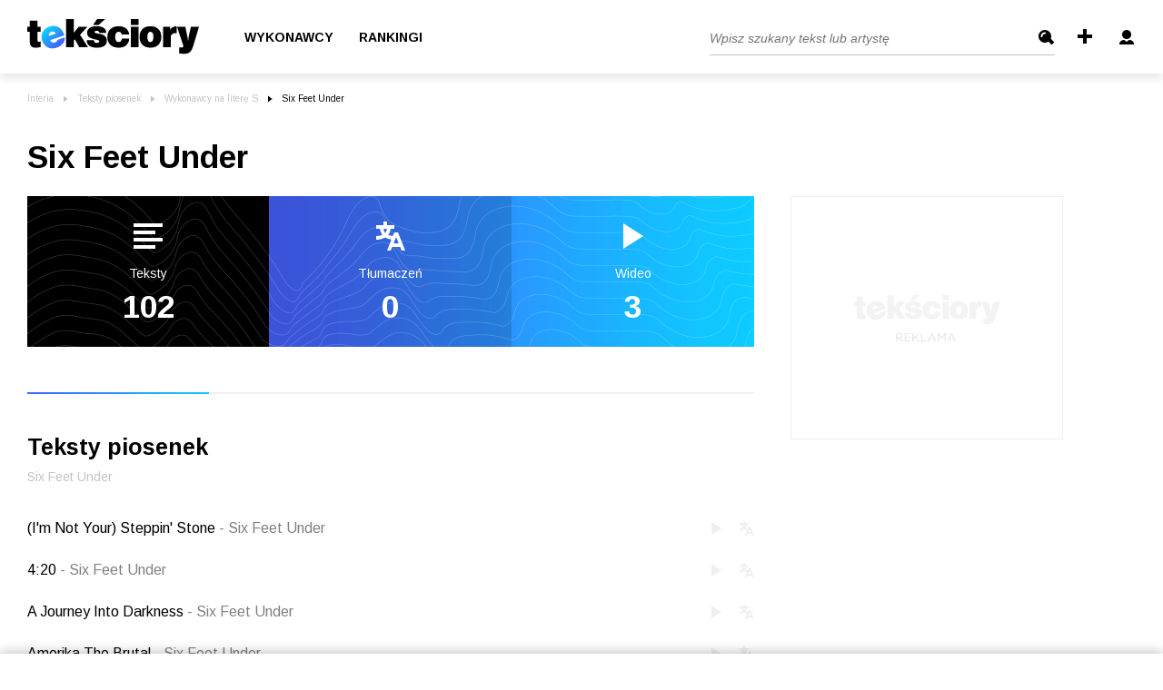

--- FILE ---
content_type: text/html; charset=UTF-8
request_url: https://teksciory.interia.pl/six-feet-under,a,2068.html
body_size: 155779
content:
<!DOCTYPE html>
<html xmlns="http://www.w3.org/1999/xhtml">
<head>

<title>Six Feet Under teksty piosenek, tłumaczenia piosenek - Teksciory.pl</title><meta http-equiv="Content-Type" content="text/html; charset=UTF-8" />
<meta http-equiv="Content-Language" content="pl" />
<meta name="robots" content="index,follow" />
<meta name="description" content="Six Feet Under - teksty piosenek. Zbiór tekstów piosenek, tłumaczeń oraz teledysków zespołu Six Feet Under. Znajdź słowa, tekst ulubionej piosenki, jej tłumaczenie oraz teledysk." />
<meta name="keywords" content="Six Feet Under, teksty piosenek, tłumaczenia tekstów piosenek, tekst piosenki, teksty, piosenki, słowa piosenki, teledyski" /><meta name="viewport" content="width=device-width, initial-scale=1.0" >
<meta name="googlebot" content="noodp" />
<meta name="referrer" content="origin">
<link rel="icon" href="/favicon/favicon.ico">
<link rel="apple-touch-icon" sizes="180x180" href="/favicon/apple-touch-icon.png">
<link rel="icon" type="image/png" sizes="32x32" href="/favicon/favicon-32x32.png">
<link rel="icon" type="image/png" sizes="16x16" href="/favicon/favicon-16x16.png">
<link rel="manifest" href="/favicon/site.webmanifest">
<meta name="msapplication-TileColor" content="#da532c" />
<meta name="theme-color" content="#ffffff" />

<link href="https://fonts.googleapis.com/css2?family=Arimo:ital,wght@0,400;0,700;1,400&display=swap" rel="stylesheet" type="text/css">
<link href="/s/main.css?v=151220201305" media="screen" rel="stylesheet" type="text/css" />    <link href="/s/artist.css" rel="stylesheet" type="text/css">

<script type="text/javascript" src="/js/jquery-1.6.2.min.js?v=151220201305"></script>
<script type="text/javascript" src="/js/jquery.filestyle.mini.js?v=151220201305"></script>
<script type="text/javascript" src="/js/jquery.cookie.js?v=151220201305"></script>
<script type="text/javascript" src="/js/login.js?v=151220201305"></script>
<script type="text/javascript" src="/js/lazyload.min.js?v=151220201305"></script>
<script type="text/javascript" src="/js/common.js?v=151220201305"></script>
<script type="text/javascript" src="/js/ads-placement.js?v=151220201305"></script>
    <script>
        window.iwaCustomVariablesData = { artistId: 2068 };
    </script>
    
<script>
window.Inpl = window.Inpl || {};
window.Inpl.Ad = window.Inpl.Ad || {};
window.Inpl.Ad.exSettings = window.Inpl.Ad.exSettings || {};
window.Inpl.Ad.exSettings.domain = "teksciory.interia.pl";
</script><script>


        window.Inpl = window.Inpl||{};
        window.Inpl.host = "teksciory.interia.pl";
        window.Inpl.trackerId = "1";
        window.Inpl.WebTr={};
        if(!window.disallowInsets){
        
        Inpl.WebTr.gemius={};
        Inpl.WebTr.gemius.host="//interia.hit.gemius.pl/";
        Inpl.WebTr.gemius.identifier="d2LlREs3CY5xPvn9ESgLEPUH.uzp9kbcfQhW6WmXH6..Y7";
        
        
        var Inpl=window.Inpl||{};function gemius_pending(i){window[i]=window[i]||function(){var e=window[i+"_pdata"]=window[i+"_pdata"]||[];e[e.length]=arguments}}Inpl.skipGemiusIdent||(pp_gemius_identifier=Inpl.WebTr.gemius.identifier,pp_gemius_time_identifier=Inpl.WebTr.gemius.time_identifier),Inpl.gemiusOff||(gemius_pending("gemius_hit"),gemius_pending("gemius_event"),gemius_pending("pp_gemius_hit"),gemius_pending("pp_gemius_event"),function(r,o){try{function e(e,i){var t=r.createElement(o),s=e?Inpl.WebTr.gemius.host+"sweqevub.js":Inpl.WebTr.gemius.host+"xgemius.js";n=e?"sweqevub":"xgemius",p=e?6:1,t.setAttribute("async","async"),t.setAttribute("defer","defer"),t.onerror=function(){void 0!==Inpl&&void 0!==Inpl.Abd&&Inpl.Abd.trackError(n,p)},t.onload=function(){void 0!==Inpl&&void 0!==Inpl.Abd&&Inpl.Abd.registerScript(n,p)},t.src=d+":"+s,u.parentNode.insertBefore(t,u),i&&t.addEventListener?t.addEventListener(["on","er","r","or"].join(""),i,!1):i&&t.attachEvent&&t.attachEvent("onerror",i)}var u=r.getElementsByTagName(o)[0],d="http"+("https:"==location.protocol?"s":"");e(0,function(){e(1)})}catch(e){window.Inpl&&window.Inpl.Log&&Inpl.Log.log("gemius_inset_error",e)}}(document,"script"));var __iwa=__iwa||[];__iwa.push(["setCustomVar","gemius_hg","1","page"]),Inpl.skipGemiusIdent||(__iwa.push(["setCustomVar","gemiusId",pp_gemius_identifier,"page"]),__iwa.push(["setCustomVar","gemiusTime",pp_gemius_time_identifier,"page"]));
        
        Inpl.WebTr.tout = {};
        Inpl.WebTr.tout.url= "//js.iplsc.com/inpl.tout/1.0.69/inpl.tout.js";
        Inpl.WebTr.tout.includeBreakingNews=1;    
        Inpl.WebTr.tout.includeTout=1;
        Inpl.WebTr.tout.color="#000000";
        Inpl.WebTr.tout.theme=null;
        !function(e,t,u){e.Inpl=e.Inpl||{},e.Inpl.Tout=e.Inpl.Tout||{},e.Inpl.Tout.create=function(e){this.queue=this.queue||[],this.queue.push(e)};var n={includeTout:e.Inpl.WebTr.tout.includeTout,includeBreakingNews:e.Inpl.WebTr.tout.includeBreakingNews,includeNews:e.Inpl.WebTr.tout.includeNews,theme:e.Inpl.WebTr.tout.theme,color:e.Inpl.WebTr.tout.color},l=t.createElement("script");l.src=u,t.querySelector("head").appendChild(l),e.Inpl.Tout.create(n)}(window,document,Inpl.WebTr.tout.url);
    
        var __iwa = __iwa || [];
        Inpl.WebTr.iwa = {};
        Inpl.Ad = Inpl.Ad || {};
        Inpl.Ad.exSettings = Inpl.Ad.exSettings || {};
        Inpl.Ad.exSettings.keywords = Inpl.Ad.exSettings.keywords || {};
        __iwa.push(['setCustomVar','webtrack','true','page']);
        __iwa.push(['setCustomVar','webtrack','true','page']);
        __iwa.push(['setCustomVar','webtrack_date','1/14/2026, 9:43:32 AM','page']);
        __iwa.push(['setCustomVar','keywords',Inpl.Ad.exSettings.keywords.DFP,'page']);
        __iwa.push(['setCustomVar','path_prefix',Inpl.Ad.exSettings.pathPrefix,'page']);
        Inpl.WebTr.iwa.crossorigin = 0;
        Inpl.WebTr.iwa.plugins = {"performance":{"name":"performance"},"pageheight":{"name":"pageheight"},"scroll":{"name":"scroll"},"timeSpent":{"name":"timeSpent"},"viewAbility":{"name":"viewAbility"},"browserFeatures":{"name":"browserFeatures"}};
        Inpl.WebTr.iwa.noPv = false;
        Inpl.WebTr.iwa.trackerId = window.Inpl.trackerId;
        Inpl.WebTr.iwa.iwa3Source = "//js.iplsc.com/iwa3/3.0.140/";
        Inpl.WebTr.iwa.iwa3Collector = "//iwa3.hit.interia.pl:443";
        Inpl.WebTr.iwa.sessionHost = window.Inpl.host;
        !function(e){var i={};function n(r){if(i[r])return i[r].exports;var t=i[r]={i:r,l:!1,exports:{}};return e[r].call(t.exports,t,t.exports,n),t.l=!0,t.exports}n.m=e,n.c=i,n.d=function(e,i,r){n.o(e,i)||Object.defineProperty(e,i,{enumerable:!0,get:r})},n.r=function(e){"undefined"!=typeof Symbol&&Symbol.toStringTag&&Object.defineProperty(e,Symbol.toStringTag,{value:"Module"}),Object.defineProperty(e,"__esModule",{value:!0})},n.t=function(e,i){if(1&i&&(e=n(e)),8&i)return e;if(4&i&&"object"==typeof e&&e&&e.__esModule)return e;var r=Object.create(null);if(n.r(r),Object.defineProperty(r,"default",{enumerable:!0,value:e}),2&i&&"string"!=typeof e)for(var t in e)n.d(r,t,function(i){return e[i]}.bind(null,t));return r},n.n=function(e){var i=e&&e.__esModule?function(){return e.default}:function(){return e};return n.d(i,"a",i),i},n.o=function(e,i){return Object.prototype.hasOwnProperty.call(e,i)},n.p="/",n(n.s=0)}([function(e,i){"undefined"==typeof iwa&&(window.iwa=function(){return iwa3.apply(null,arguments)});var n=window.Inpl||{};window.emptyString="",function(e,i,r,t,o,a){var w=Object.entries&&"undefined"!=typeof Promise&&-1!==Promise.toString().indexOf("[native code]")?1:0;window.iwa3BaseURL=w?e+"new/":e+"old/";var s=window.iwa3BaseURL+"main.iwa.js";window.IWA3Object="iwa3";var c="script";window.iwa3=window.iwa3||function(){window.iwa3.q=window.iwa3.q||[],window.iwa3.q.push(arguments)};var u=document.createElement(c);n.WebTr.iwa.sessionHost?u.src="https:"+t+"/"+a+"iwa_core?ts="+Date.now()+"&u="+encodeURIComponent(location.href)+"&sh="+n.WebTr.iwa.sessionHost:u.src="https:"+t+"/"+a+"iwa_core?ts="+Date.now()+"&u="+encodeURIComponent(location.href)+"&sh="+location.host.replace("www.",""),u.async=1;var d=document.createElement(c),l=document.getElementsByTagName(c)[0];d.async=1,iwa3("config",{request:{socket:{url:"wss:"+t+"/"+a+"collector"},http:{url:"https:"+t}}}),d.src=s,n.WebTr.iwa.crossorigin&&d.setAttribute("crossorigin","anonymous"),l.parentNode.insertBefore(u,l),l.parentNode.insertBefore(d,l),u.onerror=function(){void 0!==n&&void 0!==n.Abd&&n.Abd.trackError("iwa3",3)},u.onload=function(){void 0!==n&&void 0!==n.Abd&&n.Abd.registerScript("iwa3",3)}}(n.WebTr.iwa.iwa3Source,0,0,n.WebTr.iwa.iwa3Collector,0,window.emptyString),n.WebTr.iwa.sessionHost?iwa("create",n.WebTr.iwa.trackerId,{sessionDomain:n.WebTr.iwa.sessionHost}):iwa("create",n.WebTr.iwa.trackerId);var r={};for(var t in n.WebTr.iwa.plugins)n.WebTr.iwa.plugins.hasOwnProperty(t)&&(o(),"clickMap"===t?iwa("clickMap"):iwa("plugin","register",t,r));function o(){for(var e in r={},n.WebTr.iwa.plugins[t].cv)n.WebTr.iwa.plugins[t].cv.hasOwnProperty(e)&&(r[n.WebTr.iwa.plugins[t].cv[e].name]=n.WebTr.iwa.plugins[t].cv[e].value)}if(window.iwaCustomVariablesData)for(var a in window.iwaCustomVariablesData)window.iwaCustomVariablesData.hasOwnProperty(a)&&iwa("setCustomVar",a,window.iwaCustomVariablesData[a],"page");n.WebTr.iwa.noPv||iwa("send","pageview")}]);
        iwa('plugin', 'register', 'rodo');
    
        Inpl.WebTr.ga4={};
        Inpl.WebTr.ga4.codes={"0":{"value":"G-KTT130KQ7K","cookieDomain":""}};
        (o=>{o.addEventListener("load",()=>{for(var e in Inpl.WebTr.ga4.codes){var a,t,n;Inpl.WebTr.ga4.codes.hasOwnProperty(e)&&(a=Inpl.WebTr.ga4.codes[e].value,e=Inpl.WebTr.ga4.codes[e].cookieDomain,n="script",t=document.createElement(n),n=document.getElementsByTagName(n)[0],t.async=1,t.src="https://www.googletagmanager.com/gtag/js?id="+a,n.parentNode.insertBefore(t,n),o.dataLayer=o.dataLayer||[],o.gtag=function(){dataLayer.push(arguments)},o.gtag("js",new Date),e&&""!==e?o.gtag("config",a,{cookie_domain:e}):o.gtag("config",a),t.onload=function(){let a=dataLayer.push;dataLayer.push=(...e)=>{requestAnimationFrame(()=>{setTimeout(()=>{a(...e)},0)})}})}})})(window);
        
        Inpl.WebTr.rd = {};
        Inpl.WebTr.rd.crossorigin = 0;
        Inpl.WebTr.rd.rodoScriptDir="//js.iplsc.com/inpl.rd/latest/";
        Inpl.WebTr.rd.rodoJsonDir="https://prywatnosc.interia.pl/rodo/messages-pl";
        !function(){var o="script",r=(window.rodoScriptDir=Inpl.WebTr.rd.rodoScriptDir,window.rodoJsonDir=Inpl.WebTr.rd.rodoJsonDir,document.createElement(o)),o=document.getElementsByTagName(o)[0];Inpl.WebTr.rd.crossorigin&&r.setAttribute("crossorigin","anonymous"),r.src=Inpl.WebTr.rd.rodoScriptDir+"inpl.rd.jssc",r.async=1,o.parentNode.insertBefore(r,o),window.googletag=window.googletag||{cmd:[]};try{localStorage.setItem("adoceanRodoKeyword","rodo_4")}catch(o){}}();
    
        Inpl.WebTr.adtracker={};
        Inpl.WebTr.adtracker.src="//js.iplsc.com/inpl.uanc/1.3.254/inpl.uanc.js";
        Inpl.WebTr.adtracker.onload=undefined;
        Inpl.WebTr.adtracker.crossorigin=0;
        window.addEventListener(Inpl.WebTr.adtracker.onload ? 'load' : 'DOMContentLoaded', function(event){var s ='scr'+'ipt',r = document.createElement(s),e=document.getElementsByTagName(s)[0];if(Inpl.WebTr.adtracker.crossorigin){r.setAttribute('crossorigin','anonymous')};r.async=1;r.src=Inpl.WebTr.adtracker.src;e.parentNode.insertBefore(r,e);})
        
        Inpl.WebTr.pixelfb = {};;
        Inpl.WebTr.pixelfb.id = "238861105225571";
        var Inpl=window.Inpl||{};window.addEventListener("load",function(){var e,n,t,r;e=document,n="script",t=Inpl.WebTr.pixelfb.id,r=e.getElementsByTagName(n)[0],(e=e.createElement(n)).async=!0,e.src="https://www.facebook.com/tr?id="+t+"&ev=PageView&noscript=1",r.parentNode.insertBefore(e,r)});
    }/* Wygenerowano dla default/teksciory.interia.pl - 14.01.2026, 10:43:32  */
</script></head>

<body class="page--artist ">
    
    
            <div class="header main--header mainHeader">
	<div class="container">
		<div class="header--row">
			<div class="d-flex align-items-center">
				<a href="/" class="main--logo">
					<img src="/i/logo_b.svg" alt="Tekściory" class="img">
				</a>
									<ul class="header--list">
						<!--<li><a class="itemHome" href="/"></a></li>-->
						<li class="selected"><a href="/wykonawcy-alfabetycznie" class="header--link">Wykonawcy</a></li>
						<li><a href="/rankingi" class="header--link">Rankingi</a></li>
					</ul>
							</div>
			<div class="formcontainer">
									<button type="button" class="mobile--search--btn handleTargetVisibility" data-target="mobileSearchTarget">
						<img src="/i/icon-search.svg" alt="" class="search">
						<img src="/i/icon-back.svg" alt="" class="back">
					</button>
					<form class="search--form searchForm mobileSearchTarget" action="/szukaj" method="get">
						<input class="header--search--input" type="text" name="q" id="searchquery" placeholder="Wpisz szukany tekst lub artystę" />
						<input class="btn" type="submit" name="" value="Szukaj" />
					</form>
					<a class="icon--add addLyric" href="/lyric/add" title="Dodaj tekst">
						<svg xmlns="http://www.w3.org/2000/svg" width="16" height="16" viewBox="0 0 16 16">
							<path id="Rectangle_7_copy" data-name="Rectangle 7 copy" class="cls-1" d="M1504,32h4V48h-4V32Zm-6,6h16v4h-16V38Z" transform="translate(-1498 -32)"/>
						</svg>
					</a>
					<div class="headerLinks"></div>
					<button type="button" class="burger--component handleTargetVisibility" data-target="burgerTargetBox">
						<span class="line"></span>
						<span class="line"></span>
						<span class="line"></span>
					</button>
					<div class="user--details--box d-lg-none burgerTargetBox">
						<a href="/common/loginboxframe" class="link -highlighted login">
							<svg width="16" class="icon" version="1.1" id="Layer_1" xmlns="http://www.w3.org/2000/svg" xmlns:xlink="http://www.w3.org/1999/xlink" x="0px" y="0px"
								viewBox="0 0 16 16" style="enable-background:new 0 0 16 16;" xml:space="preserve">
							<path fill="#fff" d="M3,5c0-2.8,2.2-5,5-5s5,2.2,5,5s-2.2,5-5,5S3,7.8,3,5z M10.9,11c-0.2,0-0.5,0.1-0.6,0.2L8,13.1l-2.2-1.8
								C5.6,11.1,5.4,11,5.1,11C2.3,11,0,13,0,15.4V16h16v-0.6C16,13,13.7,11,10.9,11z"/>
							</svg>
							Zaloguj się
						</a>
						<a href="/wykonawcy-alfabetycznie" class="link">
							<svg width="12" class="icon" version="1.1" id="Layer_1" xmlns="http://www.w3.org/2000/svg" xmlns:xlink="http://www.w3.org/1999/xlink" x="0px" y="0px"
								viewBox="0 0 12 16" style="enable-background:new 0 0 12 16;" xml:space="preserve">
							<path fill="#808080" class="st0" d="M9,12h2.6c-0.8,2.3-3,4-5.6,4c-2.6,0-4.8-1.7-5.6-4H3v-2H0V9h3V7H0V6h3V4H0.4c0.8-2.3,3-4,5.6-4
								c2.6,0,4.8,1.7,5.6,4H9v2h3v1H9v2h3v1H9V12z"/>
							</svg>
							Wykonawcy
						</a>
						<a href="/rankingi" class="link">
							<svg class="icon" width="16" version="1.1" id="Layer_1" xmlns="http://www.w3.org/2000/svg" xmlns:xlink="http://www.w3.org/1999/xlink" x="0px" y="0px"
								viewBox="0 0 16 16" style="enable-background:new 0 0 16 16;" xml:space="preserve">
								<path fill="#808080" class="st0" d="M0,16v-6h5V6h5V0h6v16H0z"/>
							</svg>
							Ranking
						</a>
					</div>
							</div>
		</div>
	</div>
	<!--<div class="textsCount">Teksty piosenek i tłumaczenia: ilość w serwisie - 736 458</div> -->
	
</div>


<div class="loginHeader" style="display: none;">
	<div class="header main--header mainHeader">
		<div class="container pt-md-1">
			<div class="header--row">
				<div class="d-flex align-items-center">
					<a href="/" class="main--logo">
						<img src="/i/logo_b.svg" alt="Tekściory" class="img">
					</a>
				</div>
				<div class="formcontainer">
					<a href="/rejestracja" class="header--link mr-0">załóż konto</a>
				</div>
			</div>
		</div>
	</div>
</div>
	


<script type="text/javascript">//<![CDATA[
var sDomain = "//s.teksciory.interia.pl";
$(function() {
    if($.cookie('tusername')) {
        var aPath = $.cookie('tavpath');
        if(aPath.substr(0, 3) != "/i/" && aPath.substr(0, sDomain.length) != sDomain) {
        	aPath = "";
        }
		showLoggedInfo($.cookie('tusername'), aPath);
	} else {
		showLoginInfo();
	}
    // $("#searchquery").focus(function() {
	// 	if($(this).val() == "Wpisz szukany tekst lub artystę") {
	// 		$(this).val("");
	// 	}
	// });
	// $("#searchquery").blur(function() {
	// 	if($(this).val() == "") {
	// 		$(this).val("Wpisz szukany tekst lub artystę");
	// 	}
	// });
});
//]]></script>    
    <div class="mainContent">
        <div class="container">
	
		<ul class="breadcrumbs--component"><li class="item"><a href="http://www.interia.pl/#utm_source=Teksciory&amp;utm_medium=belka&amp;utm_campaign=powrot_z_zew" class="link">Interia</a></li><li class="item"><a href="/" class="link">Teksty piosenek</a></li><li class="item"><a class="link" href="/wykonawcy-litera-s,16.html">Wykonawcy na literę S</a></li><li class="item">Six Feet Under</li></ul>	

	<h1 class="header--h1">Six Feet Under</h1>
	<!-- <h2>muzyka.interia.pl</h2> -->

	<div class="row">
		<div class="col-lg-8">
			<div data-ad-container="ad_1">
									<ul class="statics--component">
						<li class="item">
							<svg width="32" class="icon" version="1.1" id="Layer_1" xmlns="http://www.w3.org/2000/svg" xmlns:xlink="http://www.w3.org/1999/xlink" x="0px" y="0px"
								viewBox="0 0 16 14" style="enable-background:new 0 0 16 14;" xml:space="preserve">
								<path fill="#fff" d="M16,2H0V0h16V2z M12,12H0v2h12V12z M16,8H0v2h16V8z M12,4H0v2h12V4z"/>
							</svg>
							<div class="text">Teksty</div>
							<div class="counter">102</div>
						</li>
						<li class="item">
							<svg class="icon" version="1.1" id="Layer_1" xmlns="http://www.w3.org/2000/svg" xmlns:xlink="http://www.w3.org/1999/xlink" x="0px" y="0px"
								viewBox="0 0 16 16" style="enable-background:new 0 0 16 16;" xml:space="preserve">
								<path fill="#fff" d="M12,6h-2L9.2,8C8.3,7.9,7.4,7.7,6.6,7.4c0.8-1,1.2-2.2,1.3-3.4H10V2H6V0H4v2H0v2h2.1c0.1,1.2,0.6,2.4,1.3,3.4
								C2.3,7.8,1.2,8,0,8v2c1.7,0.1,3.5-0.4,5-1.2c1.1,0.6,2.2,1,3.4,1.1L6,16h2l0.8-2h4.4l0.8,2h2L12,6z M5,6.3C4.5,5.6,4.1,4.8,4.1,4
								h1.9C5.9,4.8,5.5,5.6,5,6.3z M9.6,12L11,8.5l1.4,3.5H9.6z"/>
							</svg>
							<div class="text">Tłumaczeń</div>
							<div class="counter">0</div>
						</li>
						<li class="item">
							<svg width="22" class="icon" version="1.1" id="Layer_1" xmlns="http://www.w3.org/2000/svg" xmlns:xlink="http://www.w3.org/1999/xlink" x="0px" y="0px"
								viewBox="0 0 11 14" style="enable-background:new 0 0 11 14;" xml:space="preserve">
							<polygon fill="#fff" points="0,0 0,14 11,7 "/>
							</svg>
							<div class="text">Wideo</div>
							<div class="counter">3</div>
						</li>
					</ul>
					<!--  ????? -->
					<!-- 						<div class="artistInfo"><iframe width="620" height="180" src="//muzyka.interia.pl/artysta-teksciory,aId,2788" frameborder="0" scrolling="no"></iframe></div>
						 -->

					<h2 class="header--h2 -decorated">Teksty piosenek</h2>
					<p class="description--component">Six Feet Under</p>
					<ul class="songs--list lCol">
												<li class="item">
							<a class="title" href="/six-feet-under-i-m-not-your-steppin-stone-tekst-piosenki,t,606174.html">
								(I'm Not Your) Steppin' Stone								<span class="artist"> - Six Feet Under</span>
							</a>
							
							<div class="icons">
								<div class="icon--video iconVideo " title="teledysk"></div>
								<div class="icon--translation iconText " title="tłumaczenie">
									<svg version="1.1" id="Layer_1" xmlns="http://www.w3.org/2000/svg" xmlns:xlink="http://www.w3.org/1999/xlink" x="0px" y="0px"
										viewBox="0 0 16 16" style="enable-background:new 0 0 16 16;" xml:space="preserve">
										<path d="M12,6h-2L9.2,8C8.3,7.9,7.4,7.7,6.6,7.4c0.8-1,1.2-2.2,1.3-3.4H10V2H6V0H4v2H0v2h2.1c0.1,1.2,0.6,2.4,1.3,3.4
										C2.3,7.8,1.2,8,0,8v2c1.7,0.1,3.5-0.4,5-1.2c1.1,0.6,2.2,1,3.4,1.1L6,16h2l0.8-2h4.4l0.8,2h2L12,6z M5,6.3C4.5,5.6,4.1,4.8,4.1,4
										h1.9C5.9,4.8,5.5,5.6,5,6.3z M9.6,12L11,8.5l1.4,3.5H9.6z"/>
									</svg>
								</div>
							</div>
						</li>
												<li class="item">
							<a class="title" href="/six-feet-under-4-20-tekst-piosenki,t,606582.html">
								4:20								<span class="artist"> - Six Feet Under</span>
							</a>
							
							<div class="icons">
								<div class="icon--video iconVideo " title="teledysk"></div>
								<div class="icon--translation iconText " title="tłumaczenie">
									<svg version="1.1" id="Layer_1" xmlns="http://www.w3.org/2000/svg" xmlns:xlink="http://www.w3.org/1999/xlink" x="0px" y="0px"
										viewBox="0 0 16 16" style="enable-background:new 0 0 16 16;" xml:space="preserve">
										<path d="M12,6h-2L9.2,8C8.3,7.9,7.4,7.7,6.6,7.4c0.8-1,1.2-2.2,1.3-3.4H10V2H6V0H4v2H0v2h2.1c0.1,1.2,0.6,2.4,1.3,3.4
										C2.3,7.8,1.2,8,0,8v2c1.7,0.1,3.5-0.4,5-1.2c1.1,0.6,2.2,1,3.4,1.1L6,16h2l0.8-2h4.4l0.8,2h2L12,6z M5,6.3C4.5,5.6,4.1,4.8,4.1,4
										h1.9C5.9,4.8,5.5,5.6,5,6.3z M9.6,12L11,8.5l1.4,3.5H9.6z"/>
									</svg>
								</div>
							</div>
						</li>
												<li class="item">
							<a class="title" href="/six-feet-under-a-journey-into-darkness-tekst-piosenki,t,606583.html">
								A Journey Into Darkness								<span class="artist"> - Six Feet Under</span>
							</a>
							
							<div class="icons">
								<div class="icon--video iconVideo " title="teledysk"></div>
								<div class="icon--translation iconText " title="tłumaczenie">
									<svg version="1.1" id="Layer_1" xmlns="http://www.w3.org/2000/svg" xmlns:xlink="http://www.w3.org/1999/xlink" x="0px" y="0px"
										viewBox="0 0 16 16" style="enable-background:new 0 0 16 16;" xml:space="preserve">
										<path d="M12,6h-2L9.2,8C8.3,7.9,7.4,7.7,6.6,7.4c0.8-1,1.2-2.2,1.3-3.4H10V2H6V0H4v2H0v2h2.1c0.1,1.2,0.6,2.4,1.3,3.4
										C2.3,7.8,1.2,8,0,8v2c1.7,0.1,3.5-0.4,5-1.2c1.1,0.6,2.2,1,3.4,1.1L6,16h2l0.8-2h4.4l0.8,2h2L12,6z M5,6.3C4.5,5.6,4.1,4.8,4.1,4
										h1.9C5.9,4.8,5.5,5.6,5,6.3z M9.6,12L11,8.5l1.4,3.5H9.6z"/>
									</svg>
								</div>
							</div>
						</li>
												<li class="item">
							<a class="title" href="/six-feet-under-amerika-the-brutal-tekst-piosenki,t,606584.html">
								Amerika The Brutal								<span class="artist"> - Six Feet Under</span>
							</a>
							
							<div class="icons">
								<div class="icon--video iconVideo " title="teledysk"></div>
								<div class="icon--translation iconText " title="tłumaczenie">
									<svg version="1.1" id="Layer_1" xmlns="http://www.w3.org/2000/svg" xmlns:xlink="http://www.w3.org/1999/xlink" x="0px" y="0px"
										viewBox="0 0 16 16" style="enable-background:new 0 0 16 16;" xml:space="preserve">
										<path d="M12,6h-2L9.2,8C8.3,7.9,7.4,7.7,6.6,7.4c0.8-1,1.2-2.2,1.3-3.4H10V2H6V0H4v2H0v2h2.1c0.1,1.2,0.6,2.4,1.3,3.4
										C2.3,7.8,1.2,8,0,8v2c1.7,0.1,3.5-0.4,5-1.2c1.1,0.6,2.2,1,3.4,1.1L6,16h2l0.8-2h4.4l0.8,2h2L12,6z M5,6.3C4.5,5.6,4.1,4.8,4.1,4
										h1.9C5.9,4.8,5.5,5.6,5,6.3z M9.6,12L11,8.5l1.4,3.5H9.6z"/>
									</svg>
								</div>
							</div>
						</li>
												<li class="item">
							<a class="title" href="/six-feet-under-animal-instinct-tekst-piosenki,t,606585.html">
								Animal Instinct								<span class="artist"> - Six Feet Under</span>
							</a>
							
							<div class="icons">
								<div class="icon--video iconVideo " title="teledysk"></div>
								<div class="icon--translation iconText " title="tłumaczenie">
									<svg version="1.1" id="Layer_1" xmlns="http://www.w3.org/2000/svg" xmlns:xlink="http://www.w3.org/1999/xlink" x="0px" y="0px"
										viewBox="0 0 16 16" style="enable-background:new 0 0 16 16;" xml:space="preserve">
										<path d="M12,6h-2L9.2,8C8.3,7.9,7.4,7.7,6.6,7.4c0.8-1,1.2-2.2,1.3-3.4H10V2H6V0H4v2H0v2h2.1c0.1,1.2,0.6,2.4,1.3,3.4
										C2.3,7.8,1.2,8,0,8v2c1.7,0.1,3.5-0.4,5-1.2c1.1,0.6,2.2,1,3.4,1.1L6,16h2l0.8-2h4.4l0.8,2h2L12,6z M5,6.3C4.5,5.6,4.1,4.8,4.1,4
										h1.9C5.9,4.8,5.5,5.6,5,6.3z M9.6,12L11,8.5l1.4,3.5H9.6z"/>
									</svg>
								</div>
							</div>
						</li>
												<li class="item">
							<a class="title" href="/six-feet-under-as-i-die-tekst-piosenki,t,606586.html">
								As I Die								<span class="artist"> - Six Feet Under</span>
							</a>
							
							<div class="icons">
								<div class="icon--video iconVideo " title="teledysk"></div>
								<div class="icon--translation iconText " title="tłumaczenie">
									<svg version="1.1" id="Layer_1" xmlns="http://www.w3.org/2000/svg" xmlns:xlink="http://www.w3.org/1999/xlink" x="0px" y="0px"
										viewBox="0 0 16 16" style="enable-background:new 0 0 16 16;" xml:space="preserve">
										<path d="M12,6h-2L9.2,8C8.3,7.9,7.4,7.7,6.6,7.4c0.8-1,1.2-2.2,1.3-3.4H10V2H6V0H4v2H0v2h2.1c0.1,1.2,0.6,2.4,1.3,3.4
										C2.3,7.8,1.2,8,0,8v2c1.7,0.1,3.5-0.4,5-1.2c1.1,0.6,2.2,1,3.4,1.1L6,16h2l0.8-2h4.4l0.8,2h2L12,6z M5,6.3C4.5,5.6,4.1,4.8,4.1,4
										h1.9C5.9,4.8,5.5,5.6,5,6.3z M9.6,12L11,8.5l1.4,3.5H9.6z"/>
									</svg>
								</div>
							</div>
						</li>
												<li class="item">
							<a class="title" href="/six-feet-under-as-the-blade-turns-tekst-piosenki,t,606789.html">
								As The Blade Turns								<span class="artist"> - Six Feet Under</span>
							</a>
							
							<div class="icons">
								<div class="icon--video iconVideo " title="teledysk"></div>
								<div class="icon--translation iconText " title="tłumaczenie">
									<svg version="1.1" id="Layer_1" xmlns="http://www.w3.org/2000/svg" xmlns:xlink="http://www.w3.org/1999/xlink" x="0px" y="0px"
										viewBox="0 0 16 16" style="enable-background:new 0 0 16 16;" xml:space="preserve">
										<path d="M12,6h-2L9.2,8C8.3,7.9,7.4,7.7,6.6,7.4c0.8-1,1.2-2.2,1.3-3.4H10V2H6V0H4v2H0v2h2.1c0.1,1.2,0.6,2.4,1.3,3.4
										C2.3,7.8,1.2,8,0,8v2c1.7,0.1,3.5-0.4,5-1.2c1.1,0.6,2.2,1,3.4,1.1L6,16h2l0.8-2h4.4l0.8,2h2L12,6z M5,6.3C4.5,5.6,4.1,4.8,4.1,4
										h1.9C5.9,4.8,5.5,5.6,5,6.3z M9.6,12L11,8.5l1.4,3.5H9.6z"/>
									</svg>
								</div>
							</div>
						</li>
												<li class="item">
							<a class="title" href="/six-feet-under-back-in-black-tekst-piosenki,t,606790.html">
								Back In Black								<span class="artist"> - Six Feet Under</span>
							</a>
							
							<div class="icons">
								<div class="icon--video iconVideo " title="teledysk"></div>
								<div class="icon--translation iconText " title="tłumaczenie">
									<svg version="1.1" id="Layer_1" xmlns="http://www.w3.org/2000/svg" xmlns:xlink="http://www.w3.org/1999/xlink" x="0px" y="0px"
										viewBox="0 0 16 16" style="enable-background:new 0 0 16 16;" xml:space="preserve">
										<path d="M12,6h-2L9.2,8C8.3,7.9,7.4,7.7,6.6,7.4c0.8-1,1.2-2.2,1.3-3.4H10V2H6V0H4v2H0v2h2.1c0.1,1.2,0.6,2.4,1.3,3.4
										C2.3,7.8,1.2,8,0,8v2c1.7,0.1,3.5-0.4,5-1.2c1.1,0.6,2.2,1,3.4,1.1L6,16h2l0.8-2h4.4l0.8,2h2L12,6z M5,6.3C4.5,5.6,4.1,4.8,4.1,4
										h1.9C5.9,4.8,5.5,5.6,5,6.3z M9.6,12L11,8.5l1.4,3.5H9.6z"/>
									</svg>
								</div>
							</div>
						</li>
												<li class="item">
							<a class="title" href="/six-feet-under-beneath-a-black-sky-tekst-piosenki,t,606791.html">
								Beneath A Black Sky								<span class="artist"> - Six Feet Under</span>
							</a>
							
							<div class="icons">
								<div class="icon--video iconVideo " title="teledysk"></div>
								<div class="icon--translation iconText " title="tłumaczenie">
									<svg version="1.1" id="Layer_1" xmlns="http://www.w3.org/2000/svg" xmlns:xlink="http://www.w3.org/1999/xlink" x="0px" y="0px"
										viewBox="0 0 16 16" style="enable-background:new 0 0 16 16;" xml:space="preserve">
										<path d="M12,6h-2L9.2,8C8.3,7.9,7.4,7.7,6.6,7.4c0.8-1,1.2-2.2,1.3-3.4H10V2H6V0H4v2H0v2h2.1c0.1,1.2,0.6,2.4,1.3,3.4
										C2.3,7.8,1.2,8,0,8v2c1.7,0.1,3.5-0.4,5-1.2c1.1,0.6,2.2,1,3.4,1.1L6,16h2l0.8-2h4.4l0.8,2h2L12,6z M5,6.3C4.5,5.6,4.1,4.8,4.1,4
										h1.9C5.9,4.8,5.5,5.6,5,6.3z M9.6,12L11,8.5l1.4,3.5H9.6z"/>
									</svg>
								</div>
							</div>
						</li>
												<li class="item">
							<a class="title" href="/six-feet-under-blackout-tekst-piosenki,t,606792.html">
								Blackout								<span class="artist"> - Six Feet Under</span>
							</a>
							
							<div class="icons">
								<div class="icon--video iconVideo " title="teledysk"></div>
								<div class="icon--translation iconText " title="tłumaczenie">
									<svg version="1.1" id="Layer_1" xmlns="http://www.w3.org/2000/svg" xmlns:xlink="http://www.w3.org/1999/xlink" x="0px" y="0px"
										viewBox="0 0 16 16" style="enable-background:new 0 0 16 16;" xml:space="preserve">
										<path d="M12,6h-2L9.2,8C8.3,7.9,7.4,7.7,6.6,7.4c0.8-1,1.2-2.2,1.3-3.4H10V2H6V0H4v2H0v2h2.1c0.1,1.2,0.6,2.4,1.3,3.4
										C2.3,7.8,1.2,8,0,8v2c1.7,0.1,3.5-0.4,5-1.2c1.1,0.6,2.2,1,3.4,1.1L6,16h2l0.8-2h4.4l0.8,2h2L12,6z M5,6.3C4.5,5.6,4.1,4.8,4.1,4
										h1.9C5.9,4.8,5.5,5.6,5,6.3z M9.6,12L11,8.5l1.4,3.5H9.6z"/>
									</svg>
								</div>
							</div>
						</li>
												<li class="item">
							<a class="title" href="/six-feet-under-bled-to-death-tekst-piosenki,t,606793.html">
								Bled To Death								<span class="artist"> - Six Feet Under</span>
							</a>
							
							<div class="icons">
								<div class="icon--video iconVideo " title="teledysk"></div>
								<div class="icon--translation iconText " title="tłumaczenie">
									<svg version="1.1" id="Layer_1" xmlns="http://www.w3.org/2000/svg" xmlns:xlink="http://www.w3.org/1999/xlink" x="0px" y="0px"
										viewBox="0 0 16 16" style="enable-background:new 0 0 16 16;" xml:space="preserve">
										<path d="M12,6h-2L9.2,8C8.3,7.9,7.4,7.7,6.6,7.4c0.8-1,1.2-2.2,1.3-3.4H10V2H6V0H4v2H0v2h2.1c0.1,1.2,0.6,2.4,1.3,3.4
										C2.3,7.8,1.2,8,0,8v2c1.7,0.1,3.5-0.4,5-1.2c1.1,0.6,2.2,1,3.4,1.1L6,16h2l0.8-2h4.4l0.8,2h2L12,6z M5,6.3C4.5,5.6,4.1,4.8,4.1,4
										h1.9C5.9,4.8,5.5,5.6,5,6.3z M9.6,12L11,8.5l1.4,3.5H9.6z"/>
									</svg>
								</div>
							</div>
						</li>
												<li class="item">
							<a class="title" href="/six-feet-under-blind-and-gagged-tekst-piosenki,t,606794.html">
								Blind And Gagged								<span class="artist"> - Six Feet Under</span>
							</a>
							
							<div class="icons">
								<div class="icon--video iconVideo " title="teledysk"></div>
								<div class="icon--translation iconText " title="tłumaczenie">
									<svg version="1.1" id="Layer_1" xmlns="http://www.w3.org/2000/svg" xmlns:xlink="http://www.w3.org/1999/xlink" x="0px" y="0px"
										viewBox="0 0 16 16" style="enable-background:new 0 0 16 16;" xml:space="preserve">
										<path d="M12,6h-2L9.2,8C8.3,7.9,7.4,7.7,6.6,7.4c0.8-1,1.2-2.2,1.3-3.4H10V2H6V0H4v2H0v2h2.1c0.1,1.2,0.6,2.4,1.3,3.4
										C2.3,7.8,1.2,8,0,8v2c1.7,0.1,3.5-0.4,5-1.2c1.1,0.6,2.2,1,3.4,1.1L6,16h2l0.8-2h4.4l0.8,2h2L12,6z M5,6.3C4.5,5.6,4.1,4.8,4.1,4
										h1.9C5.9,4.8,5.5,5.6,5,6.3z M9.6,12L11,8.5l1.4,3.5H9.6z"/>
									</svg>
								</div>
							</div>
						</li>
												<li class="item">
							<a class="title" href="/six-feet-under-bonesaw-tekst-piosenki,t,607000.html">
								Bonesaw								<span class="artist"> - Six Feet Under</span>
							</a>
							
							<div class="icons">
								<div class="icon--video iconVideo " title="teledysk"></div>
								<div class="icon--translation iconText " title="tłumaczenie">
									<svg version="1.1" id="Layer_1" xmlns="http://www.w3.org/2000/svg" xmlns:xlink="http://www.w3.org/1999/xlink" x="0px" y="0px"
										viewBox="0 0 16 16" style="enable-background:new 0 0 16 16;" xml:space="preserve">
										<path d="M12,6h-2L9.2,8C8.3,7.9,7.4,7.7,6.6,7.4c0.8-1,1.2-2.2,1.3-3.4H10V2H6V0H4v2H0v2h2.1c0.1,1.2,0.6,2.4,1.3,3.4
										C2.3,7.8,1.2,8,0,8v2c1.7,0.1,3.5-0.4,5-1.2c1.1,0.6,2.2,1,3.4,1.1L6,16h2l0.8-2h4.4l0.8,2h2L12,6z M5,6.3C4.5,5.6,4.1,4.8,4.1,4
										h1.9C5.9,4.8,5.5,5.6,5,6.3z M9.6,12L11,8.5l1.4,3.5H9.6z"/>
									</svg>
								</div>
							</div>
						</li>
												<li class="item">
							<a class="title" href="/six-feet-under-braindead-tekst-piosenki,t,607001.html">
								Braindead								<span class="artist"> - Six Feet Under</span>
							</a>
							
							<div class="icons">
								<div class="icon--video iconVideo " title="teledysk"></div>
								<div class="icon--translation iconText " title="tłumaczenie">
									<svg version="1.1" id="Layer_1" xmlns="http://www.w3.org/2000/svg" xmlns:xlink="http://www.w3.org/1999/xlink" x="0px" y="0px"
										viewBox="0 0 16 16" style="enable-background:new 0 0 16 16;" xml:space="preserve">
										<path d="M12,6h-2L9.2,8C8.3,7.9,7.4,7.7,6.6,7.4c0.8-1,1.2-2.2,1.3-3.4H10V2H6V0H4v2H0v2h2.1c0.1,1.2,0.6,2.4,1.3,3.4
										C2.3,7.8,1.2,8,0,8v2c1.7,0.1,3.5-0.4,5-1.2c1.1,0.6,2.2,1,3.4,1.1L6,16h2l0.8-2h4.4l0.8,2h2L12,6z M5,6.3C4.5,5.6,4.1,4.8,4.1,4
										h1.9C5.9,4.8,5.5,5.6,5,6.3z M9.6,12L11,8.5l1.4,3.5H9.6z"/>
									</svg>
								</div>
							</div>
						</li>
												<li class="item">
							<a class="title" href="/six-feet-under-brainwashed-tekst-piosenki,t,607002.html">
								Brainwashed								<span class="artist"> - Six Feet Under</span>
							</a>
							
							<div class="icons">
								<div class="icon--video iconVideo " title="teledysk"></div>
								<div class="icon--translation iconText " title="tłumaczenie">
									<svg version="1.1" id="Layer_1" xmlns="http://www.w3.org/2000/svg" xmlns:xlink="http://www.w3.org/1999/xlink" x="0px" y="0px"
										viewBox="0 0 16 16" style="enable-background:new 0 0 16 16;" xml:space="preserve">
										<path d="M12,6h-2L9.2,8C8.3,7.9,7.4,7.7,6.6,7.4c0.8-1,1.2-2.2,1.3-3.4H10V2H6V0H4v2H0v2h2.1c0.1,1.2,0.6,2.4,1.3,3.4
										C2.3,7.8,1.2,8,0,8v2c1.7,0.1,3.5-0.4,5-1.2c1.1,0.6,2.2,1,3.4,1.1L6,16h2l0.8-2h4.4l0.8,2h2L12,6z M5,6.3C4.5,5.6,4.1,4.8,4.1,4
										h1.9C5.9,4.8,5.5,5.6,5,6.3z M9.6,12L11,8.5l1.4,3.5H9.6z"/>
									</svg>
								</div>
							</div>
						</li>
												<li class="item">
							<a class="title" href="/six-feet-under-burning-blood-tekst-piosenki,t,607003.html">
								Burning Blood								<span class="artist"> - Six Feet Under</span>
							</a>
							
							<div class="icons">
								<div class="icon--video iconVideo " title="teledysk"></div>
								<div class="icon--translation iconText " title="tłumaczenie">
									<svg version="1.1" id="Layer_1" xmlns="http://www.w3.org/2000/svg" xmlns:xlink="http://www.w3.org/1999/xlink" x="0px" y="0px"
										viewBox="0 0 16 16" style="enable-background:new 0 0 16 16;" xml:space="preserve">
										<path d="M12,6h-2L9.2,8C8.3,7.9,7.4,7.7,6.6,7.4c0.8-1,1.2-2.2,1.3-3.4H10V2H6V0H4v2H0v2h2.1c0.1,1.2,0.6,2.4,1.3,3.4
										C2.3,7.8,1.2,8,0,8v2c1.7,0.1,3.5-0.4,5-1.2c1.1,0.6,2.2,1,3.4,1.1L6,16h2l0.8-2h4.4l0.8,2h2L12,6z M5,6.3C4.5,5.6,4.1,4.8,4.1,4
										h1.9C5.9,4.8,5.5,5.6,5,6.3z M9.6,12L11,8.5l1.4,3.5H9.6z"/>
									</svg>
								</div>
							</div>
						</li>
												<li class="item">
							<a class="title" href="/six-feet-under-cadaver-mutilator-tekst-piosenki,t,607004.html">
								Cadaver Mutilator								<span class="artist"> - Six Feet Under</span>
							</a>
							
							<div class="icons">
								<div class="icon--video iconVideo " title="teledysk"></div>
								<div class="icon--translation iconText " title="tłumaczenie">
									<svg version="1.1" id="Layer_1" xmlns="http://www.w3.org/2000/svg" xmlns:xlink="http://www.w3.org/1999/xlink" x="0px" y="0px"
										viewBox="0 0 16 16" style="enable-background:new 0 0 16 16;" xml:space="preserve">
										<path d="M12,6h-2L9.2,8C8.3,7.9,7.4,7.7,6.6,7.4c0.8-1,1.2-2.2,1.3-3.4H10V2H6V0H4v2H0v2h2.1c0.1,1.2,0.6,2.4,1.3,3.4
										C2.3,7.8,1.2,8,0,8v2c1.7,0.1,3.5-0.4,5-1.2c1.1,0.6,2.2,1,3.4,1.1L6,16h2l0.8-2h4.4l0.8,2h2L12,6z M5,6.3C4.5,5.6,4.1,4.8,4.1,4
										h1.9C5.9,4.8,5.5,5.6,5,6.3z M9.6,12L11,8.5l1.4,3.5H9.6z"/>
									</svg>
								</div>
							</div>
						</li>
												<li class="item">
							<a class="title" href="/six-feet-under-caged-and-disgraced-tekst-piosenki,t,603904.html">
								Caged And Disgraced								<span class="artist"> - Six Feet Under</span>
							</a>
							
							<div class="icons">
								<div class="icon--video iconVideo " title="teledysk"></div>
								<div class="icon--translation iconText " title="tłumaczenie">
									<svg version="1.1" id="Layer_1" xmlns="http://www.w3.org/2000/svg" xmlns:xlink="http://www.w3.org/1999/xlink" x="0px" y="0px"
										viewBox="0 0 16 16" style="enable-background:new 0 0 16 16;" xml:space="preserve">
										<path d="M12,6h-2L9.2,8C8.3,7.9,7.4,7.7,6.6,7.4c0.8-1,1.2-2.2,1.3-3.4H10V2H6V0H4v2H0v2h2.1c0.1,1.2,0.6,2.4,1.3,3.4
										C2.3,7.8,1.2,8,0,8v2c1.7,0.1,3.5-0.4,5-1.2c1.1,0.6,2.2,1,3.4,1.1L6,16h2l0.8-2h4.4l0.8,2h2L12,6z M5,6.3C4.5,5.6,4.1,4.8,4.1,4
										h1.9C5.9,4.8,5.5,5.6,5,6.3z M9.6,12L11,8.5l1.4,3.5H9.6z"/>
									</svg>
								</div>
							</div>
						</li>
												<li class="item">
							<a class="title" href="/six-feet-under-claustrophobic-tekst-piosenki,t,603905.html">
								Claustrophobic								<span class="artist"> - Six Feet Under</span>
							</a>
							
							<div class="icons">
								<div class="icon--video iconVideo " title="teledysk"></div>
								<div class="icon--translation iconText " title="tłumaczenie">
									<svg version="1.1" id="Layer_1" xmlns="http://www.w3.org/2000/svg" xmlns:xlink="http://www.w3.org/1999/xlink" x="0px" y="0px"
										viewBox="0 0 16 16" style="enable-background:new 0 0 16 16;" xml:space="preserve">
										<path d="M12,6h-2L9.2,8C8.3,7.9,7.4,7.7,6.6,7.4c0.8-1,1.2-2.2,1.3-3.4H10V2H6V0H4v2H0v2h2.1c0.1,1.2,0.6,2.4,1.3,3.4
										C2.3,7.8,1.2,8,0,8v2c1.7,0.1,3.5-0.4,5-1.2c1.1,0.6,2.2,1,3.4,1.1L6,16h2l0.8-2h4.4l0.8,2h2L12,6z M5,6.3C4.5,5.6,4.1,4.8,4.1,4
										h1.9C5.9,4.8,5.5,5.6,5,6.3z M9.6,12L11,8.5l1.4,3.5H9.6z"/>
									</svg>
								</div>
							</div>
						</li>
												<li class="item">
							<a class="title" href="/six-feet-under-death-or-glory-tekst-piosenki,t,603906.html">
								Death Or Glory								<span class="artist"> - Six Feet Under</span>
							</a>
							
							<div class="icons">
								<div class="icon--video iconVideo " title="teledysk"></div>
								<div class="icon--translation iconText " title="tłumaczenie">
									<svg version="1.1" id="Layer_1" xmlns="http://www.w3.org/2000/svg" xmlns:xlink="http://www.w3.org/1999/xlink" x="0px" y="0px"
										viewBox="0 0 16 16" style="enable-background:new 0 0 16 16;" xml:space="preserve">
										<path d="M12,6h-2L9.2,8C8.3,7.9,7.4,7.7,6.6,7.4c0.8-1,1.2-2.2,1.3-3.4H10V2H6V0H4v2H0v2h2.1c0.1,1.2,0.6,2.4,1.3,3.4
										C2.3,7.8,1.2,8,0,8v2c1.7,0.1,3.5-0.4,5-1.2c1.1,0.6,2.2,1,3.4,1.1L6,16h2l0.8-2h4.4l0.8,2h2L12,6z M5,6.3C4.5,5.6,4.1,4.8,4.1,4
										h1.9C5.9,4.8,5.5,5.6,5,6.3z M9.6,12L11,8.5l1.4,3.5H9.6z"/>
									</svg>
								</div>
							</div>
						</li>
												<li class="item">
							<a class="title" href="/six-feet-under-deathklaat-tekst-piosenki,t,603907.html">
								Deathklaat								<span class="artist"> - Six Feet Under</span>
							</a>
							
							<div class="icons">
								<div class="icon--video iconVideo " title="teledysk"></div>
								<div class="icon--translation iconText " title="tłumaczenie">
									<svg version="1.1" id="Layer_1" xmlns="http://www.w3.org/2000/svg" xmlns:xlink="http://www.w3.org/1999/xlink" x="0px" y="0px"
										viewBox="0 0 16 16" style="enable-background:new 0 0 16 16;" xml:space="preserve">
										<path d="M12,6h-2L9.2,8C8.3,7.9,7.4,7.7,6.6,7.4c0.8-1,1.2-2.2,1.3-3.4H10V2H6V0H4v2H0v2h2.1c0.1,1.2,0.6,2.4,1.3,3.4
										C2.3,7.8,1.2,8,0,8v2c1.7,0.1,3.5-0.4,5-1.2c1.1,0.6,2.2,1,3.4,1.1L6,16h2l0.8-2h4.4l0.8,2h2L12,6z M5,6.3C4.5,5.6,4.1,4.8,4.1,4
										h1.9C5.9,4.8,5.5,5.6,5,6.3z M9.6,12L11,8.5l1.4,3.5H9.6z"/>
									</svg>
								</div>
							</div>
						</li>
												<li class="item">
							<a class="title" href="/six-feet-under-decomposition-of-the-human-race-tekst-piosenki,t,603908.html">
								Decomposition Of The Human Race								<span class="artist"> - Six Feet Under</span>
							</a>
							
							<div class="icons">
								<div class="icon--video iconVideo " title="teledysk"></div>
								<div class="icon--translation iconText " title="tłumaczenie">
									<svg version="1.1" id="Layer_1" xmlns="http://www.w3.org/2000/svg" xmlns:xlink="http://www.w3.org/1999/xlink" x="0px" y="0px"
										viewBox="0 0 16 16" style="enable-background:new 0 0 16 16;" xml:space="preserve">
										<path d="M12,6h-2L9.2,8C8.3,7.9,7.4,7.7,6.6,7.4c0.8-1,1.2-2.2,1.3-3.4H10V2H6V0H4v2H0v2h2.1c0.1,1.2,0.6,2.4,1.3,3.4
										C2.3,7.8,1.2,8,0,8v2c1.7,0.1,3.5-0.4,5-1.2c1.1,0.6,2.2,1,3.4,1.1L6,16h2l0.8-2h4.4l0.8,2h2L12,6z M5,6.3C4.5,5.6,4.1,4.8,4.1,4
										h1.9C5.9,4.8,5.5,5.6,5,6.3z M9.6,12L11,8.5l1.4,3.5H9.6z"/>
									</svg>
								</div>
							</div>
						</li>
												<li class="item">
							<a class="title" href="/six-feet-under-destructive-aggressor-tekst-piosenki,t,604115.html">
								Destructive Aggressor								<span class="artist"> - Six Feet Under</span>
							</a>
							
							<div class="icons">
								<div class="icon--video iconVideo " title="teledysk"></div>
								<div class="icon--translation iconText " title="tłumaczenie">
									<svg version="1.1" id="Layer_1" xmlns="http://www.w3.org/2000/svg" xmlns:xlink="http://www.w3.org/1999/xlink" x="0px" y="0px"
										viewBox="0 0 16 16" style="enable-background:new 0 0 16 16;" xml:space="preserve">
										<path d="M12,6h-2L9.2,8C8.3,7.9,7.4,7.7,6.6,7.4c0.8-1,1.2-2.2,1.3-3.4H10V2H6V0H4v2H0v2h2.1c0.1,1.2,0.6,2.4,1.3,3.4
										C2.3,7.8,1.2,8,0,8v2c1.7,0.1,3.5-0.4,5-1.2c1.1,0.6,2.2,1,3.4,1.1L6,16h2l0.8-2h4.4l0.8,2h2L12,6z M5,6.3C4.5,5.6,4.1,4.8,4.1,4
										h1.9C5.9,4.8,5.5,5.6,5,6.3z M9.6,12L11,8.5l1.4,3.5H9.6z"/>
									</svg>
								</div>
							</div>
						</li>
												<li class="item">
							<a class="title" href="/six-feet-under-doomsday-tekst-piosenki,t,604116.html">
								Doomsday								<span class="artist"> - Six Feet Under</span>
							</a>
							
							<div class="icons">
								<div class="icon--video iconVideo " title="teledysk"></div>
								<div class="icon--translation iconText " title="tłumaczenie">
									<svg version="1.1" id="Layer_1" xmlns="http://www.w3.org/2000/svg" xmlns:xlink="http://www.w3.org/1999/xlink" x="0px" y="0px"
										viewBox="0 0 16 16" style="enable-background:new 0 0 16 16;" xml:space="preserve">
										<path d="M12,6h-2L9.2,8C8.3,7.9,7.4,7.7,6.6,7.4c0.8-1,1.2-2.2,1.3-3.4H10V2H6V0H4v2H0v2h2.1c0.1,1.2,0.6,2.4,1.3,3.4
										C2.3,7.8,1.2,8,0,8v2c1.7,0.1,3.5-0.4,5-1.2c1.1,0.6,2.2,1,3.4,1.1L6,16h2l0.8-2h4.4l0.8,2h2L12,6z M5,6.3C4.5,5.6,4.1,4.8,4.1,4
										h1.9C5.9,4.8,5.5,5.6,5,6.3z M9.6,12L11,8.5l1.4,3.5H9.6z"/>
									</svg>
								</div>
							</div>
						</li>
												<li class="item">
							<a class="title" href="/six-feet-under-drowning-tekst-piosenki,t,604117.html">
								Drowning								<span class="artist"> - Six Feet Under</span>
							</a>
							
							<div class="icons">
								<div class="icon--video iconVideo " title="teledysk"></div>
								<div class="icon--translation iconText " title="tłumaczenie">
									<svg version="1.1" id="Layer_1" xmlns="http://www.w3.org/2000/svg" xmlns:xlink="http://www.w3.org/1999/xlink" x="0px" y="0px"
										viewBox="0 0 16 16" style="enable-background:new 0 0 16 16;" xml:space="preserve">
										<path d="M12,6h-2L9.2,8C8.3,7.9,7.4,7.7,6.6,7.4c0.8-1,1.2-2.2,1.3-3.4H10V2H6V0H4v2H0v2h2.1c0.1,1.2,0.6,2.4,1.3,3.4
										C2.3,7.8,1.2,8,0,8v2c1.7,0.1,3.5-0.4,5-1.2c1.1,0.6,2.2,1,3.4,1.1L6,16h2l0.8-2h4.4l0.8,2h2L12,6z M5,6.3C4.5,5.6,4.1,4.8,4.1,4
										h1.9C5.9,4.8,5.5,5.6,5,6.3z M9.6,12L11,8.5l1.4,3.5H9.6z"/>
									</svg>
								</div>
							</div>
						</li>
												<li class="item">
							<a class="title" href="/six-feet-under-escape-from-the-grave-tekst-piosenki,t,604118.html">
								Escape From The Grave								<span class="artist"> - Six Feet Under</span>
							</a>
							
							<div class="icons">
								<div class="icon--video iconVideo " title="teledysk"></div>
								<div class="icon--translation iconText " title="tłumaczenie">
									<svg version="1.1" id="Layer_1" xmlns="http://www.w3.org/2000/svg" xmlns:xlink="http://www.w3.org/1999/xlink" x="0px" y="0px"
										viewBox="0 0 16 16" style="enable-background:new 0 0 16 16;" xml:space="preserve">
										<path d="M12,6h-2L9.2,8C8.3,7.9,7.4,7.7,6.6,7.4c0.8-1,1.2-2.2,1.3-3.4H10V2H6V0H4v2H0v2h2.1c0.1,1.2,0.6,2.4,1.3,3.4
										C2.3,7.8,1.2,8,0,8v2c1.7,0.1,3.5-0.4,5-1.2c1.1,0.6,2.2,1,3.4,1.1L6,16h2l0.8-2h4.4l0.8,2h2L12,6z M5,6.3C4.5,5.6,4.1,4.8,4.1,4
										h1.9C5.9,4.8,5.5,5.6,5,6.3z M9.6,12L11,8.5l1.4,3.5H9.6z"/>
									</svg>
								</div>
							</div>
						</li>
												<li class="item">
							<a class="title" href="/six-feet-under-feasting-on-the-blood-of-the-insane-tekst-piosenki,t,604331.html">
								Feasting On The Blood Of The Insane								<span class="artist"> - Six Feet Under</span>
							</a>
							
							<div class="icons">
								<div class="icon--video iconVideo " title="teledysk"></div>
								<div class="icon--translation iconText " title="tłumaczenie">
									<svg version="1.1" id="Layer_1" xmlns="http://www.w3.org/2000/svg" xmlns:xlink="http://www.w3.org/1999/xlink" x="0px" y="0px"
										viewBox="0 0 16 16" style="enable-background:new 0 0 16 16;" xml:space="preserve">
										<path d="M12,6h-2L9.2,8C8.3,7.9,7.4,7.7,6.6,7.4c0.8-1,1.2-2.2,1.3-3.4H10V2H6V0H4v2H0v2h2.1c0.1,1.2,0.6,2.4,1.3,3.4
										C2.3,7.8,1.2,8,0,8v2c1.7,0.1,3.5-0.4,5-1.2c1.1,0.6,2.2,1,3.4,1.1L6,16h2l0.8-2h4.4l0.8,2h2L12,6z M5,6.3C4.5,5.6,4.1,4.8,4.1,4
										h1.9C5.9,4.8,5.5,5.6,5,6.3z M9.6,12L11,8.5l1.4,3.5H9.6z"/>
									</svg>
								</div>
							</div>
						</li>
												<li class="item">
							<a class="title" href="/six-feet-under-ghosts-of-the-undead-tekst-piosenki,t,604332.html">
								Ghosts Of The Undead								<span class="artist"> - Six Feet Under</span>
							</a>
							
							<div class="icons">
								<div class="icon--video iconVideo " title="teledysk"></div>
								<div class="icon--translation iconText " title="tłumaczenie">
									<svg version="1.1" id="Layer_1" xmlns="http://www.w3.org/2000/svg" xmlns:xlink="http://www.w3.org/1999/xlink" x="0px" y="0px"
										viewBox="0 0 16 16" style="enable-background:new 0 0 16 16;" xml:space="preserve">
										<path d="M12,6h-2L9.2,8C8.3,7.9,7.4,7.7,6.6,7.4c0.8-1,1.2-2.2,1.3-3.4H10V2H6V0H4v2H0v2h2.1c0.1,1.2,0.6,2.4,1.3,3.4
										C2.3,7.8,1.2,8,0,8v2c1.7,0.1,3.5-0.4,5-1.2c1.1,0.6,2.2,1,3.4,1.1L6,16h2l0.8-2h4.4l0.8,2h2L12,6z M5,6.3C4.5,5.6,4.1,4.8,4.1,4
										h1.9C5.9,4.8,5.5,5.6,5,6.3z M9.6,12L11,8.5l1.4,3.5H9.6z"/>
									</svg>
								</div>
							</div>
						</li>
												<li class="item">
							<a class="title" href="/six-feet-under-giving-the-dog-a-bone-tekst-piosenki,t,604333.html">
								Giving The Dog A Bone								<span class="artist"> - Six Feet Under</span>
							</a>
							
							<div class="icons">
								<div class="icon--video iconVideo " title="teledysk"></div>
								<div class="icon--translation iconText " title="tłumaczenie">
									<svg version="1.1" id="Layer_1" xmlns="http://www.w3.org/2000/svg" xmlns:xlink="http://www.w3.org/1999/xlink" x="0px" y="0px"
										viewBox="0 0 16 16" style="enable-background:new 0 0 16 16;" xml:space="preserve">
										<path d="M12,6h-2L9.2,8C8.3,7.9,7.4,7.7,6.6,7.4c0.8-1,1.2-2.2,1.3-3.4H10V2H6V0H4v2H0v2h2.1c0.1,1.2,0.6,2.4,1.3,3.4
										C2.3,7.8,1.2,8,0,8v2c1.7,0.1,3.5-0.4,5-1.2c1.1,0.6,2.2,1,3.4,1.1L6,16h2l0.8-2h4.4l0.8,2h2L12,6z M5,6.3C4.5,5.6,4.1,4.8,4.1,4
										h1.9C5.9,4.8,5.5,5.6,5,6.3z M9.6,12L11,8.5l1.4,3.5H9.6z"/>
									</svg>
								</div>
							</div>
						</li>
												<li class="item">
							<a class="title" href="/six-feet-under-hacked-to-pieces-tekst-piosenki,t,604334.html">
								Hacked To Pieces								<span class="artist"> - Six Feet Under</span>
							</a>
							
							<div class="icons">
								<div class="icon--video iconVideo " title="teledysk"></div>
								<div class="icon--translation iconText " title="tłumaczenie">
									<svg version="1.1" id="Layer_1" xmlns="http://www.w3.org/2000/svg" xmlns:xlink="http://www.w3.org/1999/xlink" x="0px" y="0px"
										viewBox="0 0 16 16" style="enable-background:new 0 0 16 16;" xml:space="preserve">
										<path d="M12,6h-2L9.2,8C8.3,7.9,7.4,7.7,6.6,7.4c0.8-1,1.2-2.2,1.3-3.4H10V2H6V0H4v2H0v2h2.1c0.1,1.2,0.6,2.4,1.3,3.4
										C2.3,7.8,1.2,8,0,8v2c1.7,0.1,3.5-0.4,5-1.2c1.1,0.6,2.2,1,3.4,1.1L6,16h2l0.8-2h4.4l0.8,2h2L12,6z M5,6.3C4.5,5.6,4.1,4.8,4.1,4
										h1.9C5.9,4.8,5.5,5.6,5,6.3z M9.6,12L11,8.5l1.4,3.5H9.6z"/>
									</svg>
								</div>
							</div>
						</li>
												<li class="item">
							<a class="title" href="/six-feet-under-haunted-tekst-piosenki,t,604542.html">
								Haunted								<span class="artist"> - Six Feet Under</span>
							</a>
							
							<div class="icons">
								<div class="icon--video iconVideo " title="teledysk"></div>
								<div class="icon--translation iconText " title="tłumaczenie">
									<svg version="1.1" id="Layer_1" xmlns="http://www.w3.org/2000/svg" xmlns:xlink="http://www.w3.org/1999/xlink" x="0px" y="0px"
										viewBox="0 0 16 16" style="enable-background:new 0 0 16 16;" xml:space="preserve">
										<path d="M12,6h-2L9.2,8C8.3,7.9,7.4,7.7,6.6,7.4c0.8-1,1.2-2.2,1.3-3.4H10V2H6V0H4v2H0v2h2.1c0.1,1.2,0.6,2.4,1.3,3.4
										C2.3,7.8,1.2,8,0,8v2c1.7,0.1,3.5-0.4,5-1.2c1.1,0.6,2.2,1,3.4,1.1L6,16h2l0.8-2h4.4l0.8,2h2L12,6z M5,6.3C4.5,5.6,4.1,4.8,4.1,4
										h1.9C5.9,4.8,5.5,5.6,5,6.3z M9.6,12L11,8.5l1.4,3.5H9.6z"/>
									</svg>
								</div>
							</div>
						</li>
												<li class="item">
							<a class="title" href="/six-feet-under-have-a-drink-on-me-tekst-piosenki,t,604543.html">
								Have A Drink On Me								<span class="artist"> - Six Feet Under</span>
							</a>
							
							<div class="icons">
								<div class="icon--video iconVideo " title="teledysk"></div>
								<div class="icon--translation iconText " title="tłumaczenie">
									<svg version="1.1" id="Layer_1" xmlns="http://www.w3.org/2000/svg" xmlns:xlink="http://www.w3.org/1999/xlink" x="0px" y="0px"
										viewBox="0 0 16 16" style="enable-background:new 0 0 16 16;" xml:space="preserve">
										<path d="M12,6h-2L9.2,8C8.3,7.9,7.4,7.7,6.6,7.4c0.8-1,1.2-2.2,1.3-3.4H10V2H6V0H4v2H0v2h2.1c0.1,1.2,0.6,2.4,1.3,3.4
										C2.3,7.8,1.2,8,0,8v2c1.7,0.1,3.5-0.4,5-1.2c1.1,0.6,2.2,1,3.4,1.1L6,16h2l0.8-2h4.4l0.8,2h2L12,6z M5,6.3C4.5,5.6,4.1,4.8,4.1,4
										h1.9C5.9,4.8,5.5,5.6,5,6.3z M9.6,12L11,8.5l1.4,3.5H9.6z"/>
									</svg>
								</div>
							</div>
						</li>
												<li class="item">
							<a class="title" href="/six-feet-under-hells-bells-tekst-piosenki,t,604544.html">
								Hells Bells								<span class="artist"> - Six Feet Under</span>
							</a>
							
							<div class="icons">
								<div class="icon--video iconVideo " title="teledysk"></div>
								<div class="icon--translation iconText " title="tłumaczenie">
									<svg version="1.1" id="Layer_1" xmlns="http://www.w3.org/2000/svg" xmlns:xlink="http://www.w3.org/1999/xlink" x="0px" y="0px"
										viewBox="0 0 16 16" style="enable-background:new 0 0 16 16;" xml:space="preserve">
										<path d="M12,6h-2L9.2,8C8.3,7.9,7.4,7.7,6.6,7.4c0.8-1,1.2-2.2,1.3-3.4H10V2H6V0H4v2H0v2h2.1c0.1,1.2,0.6,2.4,1.3,3.4
										C2.3,7.8,1.2,8,0,8v2c1.7,0.1,3.5-0.4,5-1.2c1.1,0.6,2.2,1,3.4,1.1L6,16h2l0.8-2h4.4l0.8,2h2L12,6z M5,6.3C4.5,5.6,4.1,4.8,4.1,4
										h1.9C5.9,4.8,5.5,5.6,5,6.3z M9.6,12L11,8.5l1.4,3.5H9.6z"/>
									</svg>
								</div>
							</div>
						</li>
												<li class="item">
							<a class="title" href="/six-feet-under-holocaust-tekst-piosenki,t,604545.html">
								Holocaust								<span class="artist"> - Six Feet Under</span>
							</a>
							
							<div class="icons">
								<div class="icon--video iconVideo " title="teledysk"></div>
								<div class="icon--translation iconText " title="tłumaczenie">
									<svg version="1.1" id="Layer_1" xmlns="http://www.w3.org/2000/svg" xmlns:xlink="http://www.w3.org/1999/xlink" x="0px" y="0px"
										viewBox="0 0 16 16" style="enable-background:new 0 0 16 16;" xml:space="preserve">
										<path d="M12,6h-2L9.2,8C8.3,7.9,7.4,7.7,6.6,7.4c0.8-1,1.2-2.2,1.3-3.4H10V2H6V0H4v2H0v2h2.1c0.1,1.2,0.6,2.4,1.3,3.4
										C2.3,7.8,1.2,8,0,8v2c1.7,0.1,3.5-0.4,5-1.2c1.1,0.6,2.2,1,3.4,1.1L6,16h2l0.8-2h4.4l0.8,2h2L12,6z M5,6.3C4.5,5.6,4.1,4.8,4.1,4
										h1.9C5.9,4.8,5.5,5.6,5,6.3z M9.6,12L11,8.5l1.4,3.5H9.6z"/>
									</svg>
								</div>
							</div>
						</li>
												<li class="item">
							<a class="title" href="/six-feet-under-human-target-tekst-piosenki,t,604546.html">
								Human Target								<span class="artist"> - Six Feet Under</span>
							</a>
							
							<div class="icons">
								<div class="icon--video iconVideo " title="teledysk"></div>
								<div class="icon--translation iconText " title="tłumaczenie">
									<svg version="1.1" id="Layer_1" xmlns="http://www.w3.org/2000/svg" xmlns:xlink="http://www.w3.org/1999/xlink" x="0px" y="0px"
										viewBox="0 0 16 16" style="enable-background:new 0 0 16 16;" xml:space="preserve">
										<path d="M12,6h-2L9.2,8C8.3,7.9,7.4,7.7,6.6,7.4c0.8-1,1.2-2.2,1.3-3.4H10V2H6V0H4v2H0v2h2.1c0.1,1.2,0.6,2.4,1.3,3.4
										C2.3,7.8,1.2,8,0,8v2c1.7,0.1,3.5-0.4,5-1.2c1.1,0.6,2.2,1,3.4,1.1L6,16h2l0.8-2h4.4l0.8,2h2L12,6z M5,6.3C4.5,5.6,4.1,4.8,4.1,4
										h1.9C5.9,4.8,5.5,5.6,5,6.3z M9.6,12L11,8.5l1.4,3.5H9.6z"/>
									</svg>
								</div>
							</div>
						</li>
												<li class="item">
							<a class="title" href="/six-feet-under-impulse-to-disembowel-tekst-piosenki,t,604748.html">
								Impulse To Disembowel								<span class="artist"> - Six Feet Under</span>
							</a>
							
							<div class="icons">
								<div class="icon--video iconVideo " title="teledysk"></div>
								<div class="icon--translation iconText " title="tłumaczenie">
									<svg version="1.1" id="Layer_1" xmlns="http://www.w3.org/2000/svg" xmlns:xlink="http://www.w3.org/1999/xlink" x="0px" y="0px"
										viewBox="0 0 16 16" style="enable-background:new 0 0 16 16;" xml:space="preserve">
										<path d="M12,6h-2L9.2,8C8.3,7.9,7.4,7.7,6.6,7.4c0.8-1,1.2-2.2,1.3-3.4H10V2H6V0H4v2H0v2h2.1c0.1,1.2,0.6,2.4,1.3,3.4
										C2.3,7.8,1.2,8,0,8v2c1.7,0.1,3.5-0.4,5-1.2c1.1,0.6,2.2,1,3.4,1.1L6,16h2l0.8-2h4.4l0.8,2h2L12,6z M5,6.3C4.5,5.6,4.1,4.8,4.1,4
										h1.9C5.9,4.8,5.5,5.6,5,6.3z M9.6,12L11,8.5l1.4,3.5H9.6z"/>
									</svg>
								</div>
							</div>
						</li>
												<li class="item">
							<a class="title" href="/six-feet-under-in-a-vacant-grave-tekst-piosenki,t,604749.html">
								In A Vacant Grave								<span class="artist"> - Six Feet Under</span>
							</a>
							
							<div class="icons">
								<div class="icon--video iconVideo " title="teledysk"></div>
								<div class="icon--translation iconText " title="tłumaczenie">
									<svg version="1.1" id="Layer_1" xmlns="http://www.w3.org/2000/svg" xmlns:xlink="http://www.w3.org/1999/xlink" x="0px" y="0px"
										viewBox="0 0 16 16" style="enable-background:new 0 0 16 16;" xml:space="preserve">
										<path d="M12,6h-2L9.2,8C8.3,7.9,7.4,7.7,6.6,7.4c0.8-1,1.2-2.2,1.3-3.4H10V2H6V0H4v2H0v2h2.1c0.1,1.2,0.6,2.4,1.3,3.4
										C2.3,7.8,1.2,8,0,8v2c1.7,0.1,3.5-0.4,5-1.2c1.1,0.6,2.2,1,3.4,1.1L6,16h2l0.8-2h4.4l0.8,2h2L12,6z M5,6.3C4.5,5.6,4.1,4.8,4.1,4
										h1.9C5.9,4.8,5.5,5.6,5,6.3z M9.6,12L11,8.5l1.4,3.5H9.6z"/>
									</svg>
								</div>
							</div>
						</li>
												<li class="item">
							<a class="title" href="/six-feet-under-in-league-with-satan-tekst-piosenki,t,604750.html">
								In League With Satan								<span class="artist"> - Six Feet Under</span>
							</a>
							
							<div class="icons">
								<div class="icon--video iconVideo " title="teledysk"></div>
								<div class="icon--translation iconText " title="tłumaczenie">
									<svg version="1.1" id="Layer_1" xmlns="http://www.w3.org/2000/svg" xmlns:xlink="http://www.w3.org/1999/xlink" x="0px" y="0px"
										viewBox="0 0 16 16" style="enable-background:new 0 0 16 16;" xml:space="preserve">
										<path d="M12,6h-2L9.2,8C8.3,7.9,7.4,7.7,6.6,7.4c0.8-1,1.2-2.2,1.3-3.4H10V2H6V0H4v2H0v2h2.1c0.1,1.2,0.6,2.4,1.3,3.4
										C2.3,7.8,1.2,8,0,8v2c1.7,0.1,3.5-0.4,5-1.2c1.1,0.6,2.2,1,3.4,1.1L6,16h2l0.8-2h4.4l0.8,2h2L12,6z M5,6.3C4.5,5.6,4.1,4.8,4.1,4
										h1.9C5.9,4.8,5.5,5.6,5,6.3z M9.6,12L11,8.5l1.4,3.5H9.6z"/>
									</svg>
								</div>
							</div>
						</li>
												<li class="item">
							<a class="title" href="/six-feet-under-insect-tekst-piosenki,t,604751.html">
								Insect								<span class="artist"> - Six Feet Under</span>
							</a>
							
							<div class="icons">
								<div class="icon--video iconVideo " title="teledysk"></div>
								<div class="icon--translation iconText " title="tłumaczenie">
									<svg version="1.1" id="Layer_1" xmlns="http://www.w3.org/2000/svg" xmlns:xlink="http://www.w3.org/1999/xlink" x="0px" y="0px"
										viewBox="0 0 16 16" style="enable-background:new 0 0 16 16;" xml:space="preserve">
										<path d="M12,6h-2L9.2,8C8.3,7.9,7.4,7.7,6.6,7.4c0.8-1,1.2-2.2,1.3-3.4H10V2H6V0H4v2H0v2h2.1c0.1,1.2,0.6,2.4,1.3,3.4
										C2.3,7.8,1.2,8,0,8v2c1.7,0.1,3.5-0.4,5-1.2c1.1,0.6,2.2,1,3.4,1.1L6,16h2l0.8-2h4.4l0.8,2h2L12,6z M5,6.3C4.5,5.6,4.1,4.8,4.1,4
										h1.9C5.9,4.8,5.5,5.6,5,6.3z M9.6,12L11,8.5l1.4,3.5H9.6z"/>
									</svg>
								</div>
							</div>
						</li>
												<li class="item">
							<a class="title" href="/six-feet-under-it-never-dies-tekst-piosenki,t,604752.html">
								It Never Dies								<span class="artist"> - Six Feet Under</span>
							</a>
							
							<div class="icons">
								<div class="icon--video iconVideo " title="teledysk"></div>
								<div class="icon--translation iconText " title="tłumaczenie">
									<svg version="1.1" id="Layer_1" xmlns="http://www.w3.org/2000/svg" xmlns:xlink="http://www.w3.org/1999/xlink" x="0px" y="0px"
										viewBox="0 0 16 16" style="enable-background:new 0 0 16 16;" xml:space="preserve">
										<path d="M12,6h-2L9.2,8C8.3,7.9,7.4,7.7,6.6,7.4c0.8-1,1.2-2.2,1.3-3.4H10V2H6V0H4v2H0v2h2.1c0.1,1.2,0.6,2.4,1.3,3.4
										C2.3,7.8,1.2,8,0,8v2c1.7,0.1,3.5-0.4,5-1.2c1.1,0.6,2.2,1,3.4,1.1L6,16h2l0.8-2h4.4l0.8,2h2L12,6z M5,6.3C4.5,5.6,4.1,4.8,4.1,4
										h1.9C5.9,4.8,5.5,5.6,5,6.3z M9.6,12L11,8.5l1.4,3.5H9.6z"/>
									</svg>
								</div>
							</div>
						</li>
												<li class="item">
							<a class="title" href="/six-feet-under-jailbreak-tekst-piosenki,t,604935.html">
								Jailbreak								<span class="artist"> - Six Feet Under</span>
							</a>
							
							<div class="icons">
								<div class="icon--video iconVideo " title="teledysk"></div>
								<div class="icon--translation iconText " title="tłumaczenie">
									<svg version="1.1" id="Layer_1" xmlns="http://www.w3.org/2000/svg" xmlns:xlink="http://www.w3.org/1999/xlink" x="0px" y="0px"
										viewBox="0 0 16 16" style="enable-background:new 0 0 16 16;" xml:space="preserve">
										<path d="M12,6h-2L9.2,8C8.3,7.9,7.4,7.7,6.6,7.4c0.8-1,1.2-2.2,1.3-3.4H10V2H6V0H4v2H0v2h2.1c0.1,1.2,0.6,2.4,1.3,3.4
										C2.3,7.8,1.2,8,0,8v2c1.7,0.1,3.5-0.4,5-1.2c1.1,0.6,2.2,1,3.4,1.1L6,16h2l0.8-2h4.4l0.8,2h2L12,6z M5,6.3C4.5,5.6,4.1,4.8,4.1,4
										h1.9C5.9,4.8,5.5,5.6,5,6.3z M9.6,12L11,8.5l1.4,3.5H9.6z"/>
									</svg>
								</div>
							</div>
						</li>
												<li class="item">
							<a class="title" href="/six-feet-under-knife-gun-axe-tekst-piosenki,t,604936.html">
								Knife Gun Axe								<span class="artist"> - Six Feet Under</span>
							</a>
							
							<div class="icons">
								<div class="icon--video iconVideo " title="teledysk"></div>
								<div class="icon--translation iconText " title="tłumaczenie">
									<svg version="1.1" id="Layer_1" xmlns="http://www.w3.org/2000/svg" xmlns:xlink="http://www.w3.org/1999/xlink" x="0px" y="0px"
										viewBox="0 0 16 16" style="enable-background:new 0 0 16 16;" xml:space="preserve">
										<path d="M12,6h-2L9.2,8C8.3,7.9,7.4,7.7,6.6,7.4c0.8-1,1.2-2.2,1.3-3.4H10V2H6V0H4v2H0v2h2.1c0.1,1.2,0.6,2.4,1.3,3.4
										C2.3,7.8,1.2,8,0,8v2c1.7,0.1,3.5-0.4,5-1.2c1.1,0.6,2.2,1,3.4,1.1L6,16h2l0.8-2h4.4l0.8,2h2L12,6z M5,6.3C4.5,5.6,4.1,4.8,4.1,4
										h1.9C5.9,4.8,5.5,5.6,5,6.3z M9.6,12L11,8.5l1.4,3.5H9.6z"/>
									</svg>
								</div>
							</div>
						</li>
												<li class="item">
							<a class="title" href="/six-feet-under-lamentation-of-death-tekst-piosenki,t,604937.html">
								Lamentation Of Death								<span class="artist"> - Six Feet Under</span>
							</a>
							
							<div class="icons">
								<div class="icon--video iconVideo " title="teledysk"></div>
								<div class="icon--translation iconText " title="tłumaczenie">
									<svg version="1.1" id="Layer_1" xmlns="http://www.w3.org/2000/svg" xmlns:xlink="http://www.w3.org/1999/xlink" x="0px" y="0px"
										viewBox="0 0 16 16" style="enable-background:new 0 0 16 16;" xml:space="preserve">
										<path d="M12,6h-2L9.2,8C8.3,7.9,7.4,7.7,6.6,7.4c0.8-1,1.2-2.2,1.3-3.4H10V2H6V0H4v2H0v2h2.1c0.1,1.2,0.6,2.4,1.3,3.4
										C2.3,7.8,1.2,8,0,8v2c1.7,0.1,3.5-0.4,5-1.2c1.1,0.6,2.2,1,3.4,1.1L6,16h2l0.8-2h4.4l0.8,2h2L12,6z M5,6.3C4.5,5.6,4.1,4.8,4.1,4
										h1.9C5.9,4.8,5.5,5.6,5,6.3z M9.6,12L11,8.5l1.4,3.5H9.6z"/>
									</svg>
								</div>
							</div>
						</li>
												<li class="item">
							<a class="title" href="/six-feet-under-let-me-put-my-love-into-you-tekst-piosenki,t,604938.html">
								Let Me Put My Love Into You								<span class="artist"> - Six Feet Under</span>
							</a>
							
							<div class="icons">
								<div class="icon--video iconVideo " title="teledysk"></div>
								<div class="icon--translation iconText " title="tłumaczenie">
									<svg version="1.1" id="Layer_1" xmlns="http://www.w3.org/2000/svg" xmlns:xlink="http://www.w3.org/1999/xlink" x="0px" y="0px"
										viewBox="0 0 16 16" style="enable-background:new 0 0 16 16;" xml:space="preserve">
										<path d="M12,6h-2L9.2,8C8.3,7.9,7.4,7.7,6.6,7.4c0.8-1,1.2-2.2,1.3-3.4H10V2H6V0H4v2H0v2h2.1c0.1,1.2,0.6,2.4,1.3,3.4
										C2.3,7.8,1.2,8,0,8v2c1.7,0.1,3.5-0.4,5-1.2c1.1,0.6,2.2,1,3.4,1.1L6,16h2l0.8-2h4.4l0.8,2h2L12,6z M5,6.3C4.5,5.6,4.1,4.8,4.1,4
										h1.9C5.9,4.8,5.5,5.6,5,6.3z M9.6,12L11,8.5l1.4,3.5H9.6z"/>
									</svg>
								</div>
							</div>
						</li>
												<li class="item">
							<a class="title" href="/six-feet-under-leviathan-tekst-piosenki,t,605141.html">
								Leviathan								<span class="artist"> - Six Feet Under</span>
							</a>
							
							<div class="icons">
								<div class="icon--video iconVideo " title="teledysk"></div>
								<div class="icon--translation iconText " title="tłumaczenie">
									<svg version="1.1" id="Layer_1" xmlns="http://www.w3.org/2000/svg" xmlns:xlink="http://www.w3.org/1999/xlink" x="0px" y="0px"
										viewBox="0 0 16 16" style="enable-background:new 0 0 16 16;" xml:space="preserve">
										<path d="M12,6h-2L9.2,8C8.3,7.9,7.4,7.7,6.6,7.4c0.8-1,1.2-2.2,1.3-3.4H10V2H6V0H4v2H0v2h2.1c0.1,1.2,0.6,2.4,1.3,3.4
										C2.3,7.8,1.2,8,0,8v2c1.7,0.1,3.5-0.4,5-1.2c1.1,0.6,2.2,1,3.4,1.1L6,16h2l0.8-2h4.4l0.8,2h2L12,6z M5,6.3C4.5,5.6,4.1,4.8,4.1,4
										h1.9C5.9,4.8,5.5,5.6,5,6.3z M9.6,12L11,8.5l1.4,3.5H9.6z"/>
									</svg>
								</div>
							</div>
						</li>
												<li class="item">
							<a class="title" href="/six-feet-under-lycanthropy-tekst-piosenki,t,605142.html">
								Lycanthropy								<span class="artist"> - Six Feet Under</span>
							</a>
							
							<div class="icons">
								<div class="icon--video iconVideo " title="teledysk"></div>
								<div class="icon--translation iconText " title="tłumaczenie">
									<svg version="1.1" id="Layer_1" xmlns="http://www.w3.org/2000/svg" xmlns:xlink="http://www.w3.org/1999/xlink" x="0px" y="0px"
										viewBox="0 0 16 16" style="enable-background:new 0 0 16 16;" xml:space="preserve">
										<path d="M12,6h-2L9.2,8C8.3,7.9,7.4,7.7,6.6,7.4c0.8-1,1.2-2.2,1.3-3.4H10V2H6V0H4v2H0v2h2.1c0.1,1.2,0.6,2.4,1.3,3.4
										C2.3,7.8,1.2,8,0,8v2c1.7,0.1,3.5-0.4,5-1.2c1.1,0.6,2.2,1,3.4,1.1L6,16h2l0.8-2h4.4l0.8,2h2L12,6z M5,6.3C4.5,5.6,4.1,4.8,4.1,4
										h1.9C5.9,4.8,5.5,5.6,5,6.3z M9.6,12L11,8.5l1.4,3.5H9.6z"/>
									</svg>
								</div>
							</div>
						</li>
												<li class="item">
							<a class="title" href="/six-feet-under-manipulation-tekst-piosenki,t,605143.html">
								Manipulation								<span class="artist"> - Six Feet Under</span>
							</a>
							
							<div class="icons">
								<div class="icon--video iconVideo " title="teledysk"></div>
								<div class="icon--translation iconText " title="tłumaczenie">
									<svg version="1.1" id="Layer_1" xmlns="http://www.w3.org/2000/svg" xmlns:xlink="http://www.w3.org/1999/xlink" x="0px" y="0px"
										viewBox="0 0 16 16" style="enable-background:new 0 0 16 16;" xml:space="preserve">
										<path d="M12,6h-2L9.2,8C8.3,7.9,7.4,7.7,6.6,7.4c0.8-1,1.2-2.2,1.3-3.4H10V2H6V0H4v2H0v2h2.1c0.1,1.2,0.6,2.4,1.3,3.4
										C2.3,7.8,1.2,8,0,8v2c1.7,0.1,3.5-0.4,5-1.2c1.1,0.6,2.2,1,3.4,1.1L6,16h2l0.8-2h4.4l0.8,2h2L12,6z M5,6.3C4.5,5.6,4.1,4.8,4.1,4
										h1.9C5.9,4.8,5.5,5.6,5,6.3z M9.6,12L11,8.5l1.4,3.5H9.6z"/>
									</svg>
								</div>
							</div>
						</li>
												<li class="item">
							<a class="title" href="/six-feet-under-mass-murder-rampage-tekst-piosenki,t,605144.html">
								Mass Murder Rampage								<span class="artist"> - Six Feet Under</span>
							</a>
							
							<div class="icons">
								<div class="icon--video iconVideo " title="teledysk"></div>
								<div class="icon--translation iconText " title="tłumaczenie">
									<svg version="1.1" id="Layer_1" xmlns="http://www.w3.org/2000/svg" xmlns:xlink="http://www.w3.org/1999/xlink" x="0px" y="0px"
										viewBox="0 0 16 16" style="enable-background:new 0 0 16 16;" xml:space="preserve">
										<path d="M12,6h-2L9.2,8C8.3,7.9,7.4,7.7,6.6,7.4c0.8-1,1.2-2.2,1.3-3.4H10V2H6V0H4v2H0v2h2.1c0.1,1.2,0.6,2.4,1.3,3.4
										C2.3,7.8,1.2,8,0,8v2c1.7,0.1,3.5-0.4,5-1.2c1.1,0.6,2.2,1,3.4,1.1L6,16h2l0.8-2h4.4l0.8,2h2L12,6z M5,6.3C4.5,5.6,4.1,4.8,4.1,4
										h1.9C5.9,4.8,5.5,5.6,5,6.3z M9.6,12L11,8.5l1.4,3.5H9.6z"/>
									</svg>
								</div>
							</div>
						</li>
												<li class="item">
							<a class="title" href="/six-feet-under-murdered-in-the-basement-tekst-piosenki,t,605145.html">
								Murdered In The Basement								<span class="artist"> - Six Feet Under</span>
							</a>
							
							<div class="icons">
								<div class="icon--video iconVideo " title="teledysk"></div>
								<div class="icon--translation iconText " title="tłumaczenie">
									<svg version="1.1" id="Layer_1" xmlns="http://www.w3.org/2000/svg" xmlns:xlink="http://www.w3.org/1999/xlink" x="0px" y="0px"
										viewBox="0 0 16 16" style="enable-background:new 0 0 16 16;" xml:space="preserve">
										<path d="M12,6h-2L9.2,8C8.3,7.9,7.4,7.7,6.6,7.4c0.8-1,1.2-2.2,1.3-3.4H10V2H6V0H4v2H0v2h2.1c0.1,1.2,0.6,2.4,1.3,3.4
										C2.3,7.8,1.2,8,0,8v2c1.7,0.1,3.5-0.4,5-1.2c1.1,0.6,2.2,1,3.4,1.1L6,16h2l0.8-2h4.4l0.8,2h2L12,6z M5,6.3C4.5,5.6,4.1,4.8,4.1,4
										h1.9C5.9,4.8,5.5,5.6,5,6.3z M9.6,12L11,8.5l1.4,3.5H9.6z"/>
									</svg>
								</div>
							</div>
						</li>
												<li class="item">
							<a class="title" href="/six-feet-under-my-hatred-tekst-piosenki,t,605146.html">
								My Hatred								<span class="artist"> - Six Feet Under</span>
							</a>
							
							<div class="icons">
								<div class="icon--video iconVideo " title="teledysk"></div>
								<div class="icon--translation iconText " title="tłumaczenie">
									<svg version="1.1" id="Layer_1" xmlns="http://www.w3.org/2000/svg" xmlns:xlink="http://www.w3.org/1999/xlink" x="0px" y="0px"
										viewBox="0 0 16 16" style="enable-background:new 0 0 16 16;" xml:space="preserve">
										<path d="M12,6h-2L9.2,8C8.3,7.9,7.4,7.7,6.6,7.4c0.8-1,1.2-2.2,1.3-3.4H10V2H6V0H4v2H0v2h2.1c0.1,1.2,0.6,2.4,1.3,3.4
										C2.3,7.8,1.2,8,0,8v2c1.7,0.1,3.5-0.4,5-1.2c1.1,0.6,2.2,1,3.4,1.1L6,16h2l0.8-2h4.4l0.8,2h2L12,6z M5,6.3C4.5,5.6,4.1,4.8,4.1,4
										h1.9C5.9,4.8,5.5,5.6,5,6.3z M9.6,12L11,8.5l1.4,3.5H9.6z"/>
									</svg>
								</div>
							</div>
						</li>
												<li class="item">
							<a class="title" href="/six-feet-under-necrosociety-tekst-piosenki,t,604100.html">
								Necrosociety								<span class="artist"> - Six Feet Under</span>
							</a>
							
							<div class="icons">
								<div class="icon--video iconVideo " title="teledysk"></div>
								<div class="icon--translation iconText " title="tłumaczenie">
									<svg version="1.1" id="Layer_1" xmlns="http://www.w3.org/2000/svg" xmlns:xlink="http://www.w3.org/1999/xlink" x="0px" y="0px"
										viewBox="0 0 16 16" style="enable-background:new 0 0 16 16;" xml:space="preserve">
										<path d="M12,6h-2L9.2,8C8.3,7.9,7.4,7.7,6.6,7.4c0.8-1,1.2-2.2,1.3-3.4H10V2H6V0H4v2H0v2h2.1c0.1,1.2,0.6,2.4,1.3,3.4
										C2.3,7.8,1.2,8,0,8v2c1.7,0.1,3.5-0.4,5-1.2c1.1,0.6,2.2,1,3.4,1.1L6,16h2l0.8-2h4.4l0.8,2h2L12,6z M5,6.3C4.5,5.6,4.1,4.8,4.1,4
										h1.9C5.9,4.8,5.5,5.6,5,6.3z M9.6,12L11,8.5l1.4,3.5H9.6z"/>
									</svg>
								</div>
							</div>
						</li>
												<li class="item">
							<a class="title" href="/six-feet-under-night-visions-tekst-piosenki,t,604101.html">
								Night Visions								<span class="artist"> - Six Feet Under</span>
							</a>
							
							<div class="icons">
								<div class="icon--video iconVideo " title="teledysk"></div>
								<div class="icon--translation iconText " title="tłumaczenie">
									<svg version="1.1" id="Layer_1" xmlns="http://www.w3.org/2000/svg" xmlns:xlink="http://www.w3.org/1999/xlink" x="0px" y="0px"
										viewBox="0 0 16 16" style="enable-background:new 0 0 16 16;" xml:space="preserve">
										<path d="M12,6h-2L9.2,8C8.3,7.9,7.4,7.7,6.6,7.4c0.8-1,1.2-2.2,1.3-3.4H10V2H6V0H4v2H0v2h2.1c0.1,1.2,0.6,2.4,1.3,3.4
										C2.3,7.8,1.2,8,0,8v2c1.7,0.1,3.5-0.4,5-1.2c1.1,0.6,2.2,1,3.4,1.1L6,16h2l0.8-2h4.4l0.8,2h2L12,6z M5,6.3C4.5,5.6,4.1,4.8,4.1,4
										h1.9C5.9,4.8,5.5,5.6,5,6.3z M9.6,12L11,8.5l1.4,3.5H9.6z"/>
									</svg>
								</div>
							</div>
						</li>
												<li class="item">
							<a class="title" href="/six-feet-under-no-warning-shot-tekst-piosenki,t,604102.html">
								No Warning Shot								<span class="artist"> - Six Feet Under</span>
							</a>
							
							<div class="icons">
								<div class="icon--video iconVideo " title="teledysk"></div>
								<div class="icon--translation iconText " title="tłumaczenie">
									<svg version="1.1" id="Layer_1" xmlns="http://www.w3.org/2000/svg" xmlns:xlink="http://www.w3.org/1999/xlink" x="0px" y="0px"
										viewBox="0 0 16 16" style="enable-background:new 0 0 16 16;" xml:space="preserve">
										<path d="M12,6h-2L9.2,8C8.3,7.9,7.4,7.7,6.6,7.4c0.8-1,1.2-2.2,1.3-3.4H10V2H6V0H4v2H0v2h2.1c0.1,1.2,0.6,2.4,1.3,3.4
										C2.3,7.8,1.2,8,0,8v2c1.7,0.1,3.5-0.4,5-1.2c1.1,0.6,2.2,1,3.4,1.1L6,16h2l0.8-2h4.4l0.8,2h2L12,6z M5,6.3C4.5,5.6,4.1,4.8,4.1,4
										h1.9C5.9,4.8,5.5,5.6,5,6.3z M9.6,12L11,8.5l1.4,3.5H9.6z"/>
									</svg>
								</div>
							</div>
						</li>
												<li class="item">
							<a class="title" href="/six-feet-under-nonexistence-tekst-piosenki,t,604103.html">
								Nonexistence								<span class="artist"> - Six Feet Under</span>
							</a>
							
							<div class="icons">
								<div class="icon--video iconVideo " title="teledysk"></div>
								<div class="icon--translation iconText " title="tłumaczenie">
									<svg version="1.1" id="Layer_1" xmlns="http://www.w3.org/2000/svg" xmlns:xlink="http://www.w3.org/1999/xlink" x="0px" y="0px"
										viewBox="0 0 16 16" style="enable-background:new 0 0 16 16;" xml:space="preserve">
										<path d="M12,6h-2L9.2,8C8.3,7.9,7.4,7.7,6.6,7.4c0.8-1,1.2-2.2,1.3-3.4H10V2H6V0H4v2H0v2h2.1c0.1,1.2,0.6,2.4,1.3,3.4
										C2.3,7.8,1.2,8,0,8v2c1.7,0.1,3.5-0.4,5-1.2c1.1,0.6,2.2,1,3.4,1.1L6,16h2l0.8-2h4.4l0.8,2h2L12,6z M5,6.3C4.5,5.6,4.1,4.8,4.1,4
										h1.9C5.9,4.8,5.5,5.6,5,6.3z M9.6,12L11,8.5l1.4,3.5H9.6z"/>
									</svg>
								</div>
							</div>
						</li>
												<li class="item">
							<a class="title" href="/six-feet-under-one-bullet-tekst-piosenki,t,604104.html">
								One Bullet								<span class="artist"> - Six Feet Under</span>
							</a>
							
							<div class="icons">
								<div class="icon--video iconVideo " title="teledysk"></div>
								<div class="icon--translation iconText " title="tłumaczenie">
									<svg version="1.1" id="Layer_1" xmlns="http://www.w3.org/2000/svg" xmlns:xlink="http://www.w3.org/1999/xlink" x="0px" y="0px"
										viewBox="0 0 16 16" style="enable-background:new 0 0 16 16;" xml:space="preserve">
										<path d="M12,6h-2L9.2,8C8.3,7.9,7.4,7.7,6.6,7.4c0.8-1,1.2-2.2,1.3-3.4H10V2H6V0H4v2H0v2h2.1c0.1,1.2,0.6,2.4,1.3,3.4
										C2.3,7.8,1.2,8,0,8v2c1.7,0.1,3.5-0.4,5-1.2c1.1,0.6,2.2,1,3.4,1.1L6,16h2l0.8-2h4.4l0.8,2h2L12,6z M5,6.3C4.5,5.6,4.1,4.8,4.1,4
										h1.9C5.9,4.8,5.5,5.6,5,6.3z M9.6,12L11,8.5l1.4,3.5H9.6z"/>
									</svg>
								</div>
							</div>
						</li>
												<li class="item">
							<a class="title" href="/six-feet-under-piranha-tekst-piosenki,t,604316.html">
								Piranha								<span class="artist"> - Six Feet Under</span>
							</a>
							
							<div class="icons">
								<div class="icon--video iconVideo " title="teledysk"></div>
								<div class="icon--translation iconText " title="tłumaczenie">
									<svg version="1.1" id="Layer_1" xmlns="http://www.w3.org/2000/svg" xmlns:xlink="http://www.w3.org/1999/xlink" x="0px" y="0px"
										viewBox="0 0 16 16" style="enable-background:new 0 0 16 16;" xml:space="preserve">
										<path d="M12,6h-2L9.2,8C8.3,7.9,7.4,7.7,6.6,7.4c0.8-1,1.2-2.2,1.3-3.4H10V2H6V0H4v2H0v2h2.1c0.1,1.2,0.6,2.4,1.3,3.4
										C2.3,7.8,1.2,8,0,8v2c1.7,0.1,3.5-0.4,5-1.2c1.1,0.6,2.2,1,3.4,1.1L6,16h2l0.8-2h4.4l0.8,2h2L12,6z M5,6.3C4.5,5.6,4.1,4.8,4.1,4
										h1.9C5.9,4.8,5.5,5.6,5,6.3z M9.6,12L11,8.5l1.4,3.5H9.6z"/>
									</svg>
								</div>
							</div>
						</li>
												<li class="item">
							<a class="title" href="/six-feet-under-purple-haze-tekst-piosenki,t,604317.html">
								Purple Haze								<span class="artist"> - Six Feet Under</span>
							</a>
							
							<div class="icons">
								<div class="icon--video iconVideo " title="teledysk"></div>
								<div class="icon--translation iconText " title="tłumaczenie">
									<svg version="1.1" id="Layer_1" xmlns="http://www.w3.org/2000/svg" xmlns:xlink="http://www.w3.org/1999/xlink" x="0px" y="0px"
										viewBox="0 0 16 16" style="enable-background:new 0 0 16 16;" xml:space="preserve">
										<path d="M12,6h-2L9.2,8C8.3,7.9,7.4,7.7,6.6,7.4c0.8-1,1.2-2.2,1.3-3.4H10V2H6V0H4v2H0v2h2.1c0.1,1.2,0.6,2.4,1.3,3.4
										C2.3,7.8,1.2,8,0,8v2c1.7,0.1,3.5-0.4,5-1.2c1.1,0.6,2.2,1,3.4,1.1L6,16h2l0.8-2h4.4l0.8,2h2L12,6z M5,6.3C4.5,5.6,4.1,4.8,4.1,4
										h1.9C5.9,4.8,5.5,5.6,5,6.3z M9.6,12L11,8.5l1.4,3.5H9.6z"/>
									</svg>
								</div>
							</div>
						</li>
												<li class="item">
							<a class="title" href="/six-feet-under-remains-of-you-tekst-piosenki,t,604318.html">
								Remains Of You								<span class="artist"> - Six Feet Under</span>
							</a>
							
							<div class="icons">
								<div class="icon--video iconVideo " title="teledysk"></div>
								<div class="icon--translation iconText " title="tłumaczenie">
									<svg version="1.1" id="Layer_1" xmlns="http://www.w3.org/2000/svg" xmlns:xlink="http://www.w3.org/1999/xlink" x="0px" y="0px"
										viewBox="0 0 16 16" style="enable-background:new 0 0 16 16;" xml:space="preserve">
										<path d="M12,6h-2L9.2,8C8.3,7.9,7.4,7.7,6.6,7.4c0.8-1,1.2-2.2,1.3-3.4H10V2H6V0H4v2H0v2h2.1c0.1,1.2,0.6,2.4,1.3,3.4
										C2.3,7.8,1.2,8,0,8v2c1.7,0.1,3.5-0.4,5-1.2c1.1,0.6,2.2,1,3.4,1.1L6,16h2l0.8-2h4.4l0.8,2h2L12,6z M5,6.3C4.5,5.6,4.1,4.8,4.1,4
										h1.9C5.9,4.8,5.5,5.6,5,6.3z M9.6,12L11,8.5l1.4,3.5H9.6z"/>
									</svg>
								</div>
							</div>
						</li>
												<li class="item">
							<a class="title" href="/six-feet-under-rest-in-pieces-tekst-piosenki,t,604319.html">
								Rest In Pieces								<span class="artist"> - Six Feet Under</span>
							</a>
							
							<div class="icons">
								<div class="icon--video iconVideo " title="teledysk"></div>
								<div class="icon--translation iconText " title="tłumaczenie">
									<svg version="1.1" id="Layer_1" xmlns="http://www.w3.org/2000/svg" xmlns:xlink="http://www.w3.org/1999/xlink" x="0px" y="0px"
										viewBox="0 0 16 16" style="enable-background:new 0 0 16 16;" xml:space="preserve">
										<path d="M12,6h-2L9.2,8C8.3,7.9,7.4,7.7,6.6,7.4c0.8-1,1.2-2.2,1.3-3.4H10V2H6V0H4v2H0v2h2.1c0.1,1.2,0.6,2.4,1.3,3.4
										C2.3,7.8,1.2,8,0,8v2c1.7,0.1,3.5-0.4,5-1.2c1.1,0.6,2.2,1,3.4,1.1L6,16h2l0.8-2h4.4l0.8,2h2L12,6z M5,6.3C4.5,5.6,4.1,4.8,4.1,4
										h1.9C5.9,4.8,5.5,5.6,5,6.3z M9.6,12L11,8.5l1.4,3.5H9.6z"/>
									</svg>
								</div>
							</div>
						</li>
												<li class="item">
							<a class="title" href="/six-feet-under-resurrection-of-the-rotten-tekst-piosenki,t,604320.html">
								Resurrection Of The Rotten								<span class="artist"> - Six Feet Under</span>
							</a>
							
							<div class="icons">
								<div class="icon--video iconVideo " title="teledysk"></div>
								<div class="icon--translation iconText " title="tłumaczenie">
									<svg version="1.1" id="Layer_1" xmlns="http://www.w3.org/2000/svg" xmlns:xlink="http://www.w3.org/1999/xlink" x="0px" y="0px"
										viewBox="0 0 16 16" style="enable-background:new 0 0 16 16;" xml:space="preserve">
										<path d="M12,6h-2L9.2,8C8.3,7.9,7.4,7.7,6.6,7.4c0.8-1,1.2-2.2,1.3-3.4H10V2H6V0H4v2H0v2h2.1c0.1,1.2,0.6,2.4,1.3,3.4
										C2.3,7.8,1.2,8,0,8v2c1.7,0.1,3.5-0.4,5-1.2c1.1,0.6,2.2,1,3.4,1.1L6,16h2l0.8-2h4.4l0.8,2h2L12,6z M5,6.3C4.5,5.6,4.1,4.8,4.1,4
										h1.9C5.9,4.8,5.5,5.6,5,6.3z M9.6,12L11,8.5l1.4,3.5H9.6z"/>
									</svg>
								</div>
							</div>
						</li>
												<li class="item">
							<a class="title" href="/six-feet-under-revenge-of-the-zombie-tekst-piosenki,t,604527.html">
								Revenge Of The Zombie								<span class="artist"> - Six Feet Under</span>
							</a>
							
							<div class="icons">
								<div class="icon--video iconVideo " title="teledysk"></div>
								<div class="icon--translation iconText " title="tłumaczenie">
									<svg version="1.1" id="Layer_1" xmlns="http://www.w3.org/2000/svg" xmlns:xlink="http://www.w3.org/1999/xlink" x="0px" y="0px"
										viewBox="0 0 16 16" style="enable-background:new 0 0 16 16;" xml:space="preserve">
										<path d="M12,6h-2L9.2,8C8.3,7.9,7.4,7.7,6.6,7.4c0.8-1,1.2-2.2,1.3-3.4H10V2H6V0H4v2H0v2h2.1c0.1,1.2,0.6,2.4,1.3,3.4
										C2.3,7.8,1.2,8,0,8v2c1.7,0.1,3.5-0.4,5-1.2c1.1,0.6,2.2,1,3.4,1.1L6,16h2l0.8-2h4.4l0.8,2h2L12,6z M5,6.3C4.5,5.6,4.1,4.8,4.1,4
										h1.9C5.9,4.8,5.5,5.6,5,6.3z M9.6,12L11,8.5l1.4,3.5H9.6z"/>
									</svg>
								</div>
							</div>
						</li>
												<li class="item">
							<a class="title" href="/six-feet-under-rock-n-roll-ain-t-noise-pollution-tekst-piosenki,t,604528.html">
								Rock N' Roll Ain't Noise Pollution								<span class="artist"> - Six Feet Under</span>
							</a>
							
							<div class="icons">
								<div class="icon--video iconVideo " title="teledysk"></div>
								<div class="icon--translation iconText " title="tłumaczenie">
									<svg version="1.1" id="Layer_1" xmlns="http://www.w3.org/2000/svg" xmlns:xlink="http://www.w3.org/1999/xlink" x="0px" y="0px"
										viewBox="0 0 16 16" style="enable-background:new 0 0 16 16;" xml:space="preserve">
										<path d="M12,6h-2L9.2,8C8.3,7.9,7.4,7.7,6.6,7.4c0.8-1,1.2-2.2,1.3-3.4H10V2H6V0H4v2H0v2h2.1c0.1,1.2,0.6,2.4,1.3,3.4
										C2.3,7.8,1.2,8,0,8v2c1.7,0.1,3.5-0.4,5-1.2c1.1,0.6,2.2,1,3.4,1.1L6,16h2l0.8-2h4.4l0.8,2h2L12,6z M5,6.3C4.5,5.6,4.1,4.8,4.1,4
										h1.9C5.9,4.8,5.5,5.6,5,6.3z M9.6,12L11,8.5l1.4,3.5H9.6z"/>
									</svg>
								</div>
							</div>
						</li>
												<li class="item">
							<a class="title" href="/six-feet-under-shadow-of-the-reaper-tekst-piosenki,t,604529.html">
								Shadow Of The Reaper								<span class="artist"> - Six Feet Under</span>
							</a>
							
							<div class="icons">
								<div class="icon--video iconVideo " title="teledysk"></div>
								<div class="icon--translation iconText " title="tłumaczenie">
									<svg version="1.1" id="Layer_1" xmlns="http://www.w3.org/2000/svg" xmlns:xlink="http://www.w3.org/1999/xlink" x="0px" y="0px"
										viewBox="0 0 16 16" style="enable-background:new 0 0 16 16;" xml:space="preserve">
										<path d="M12,6h-2L9.2,8C8.3,7.9,7.4,7.7,6.6,7.4c0.8-1,1.2-2.2,1.3-3.4H10V2H6V0H4v2H0v2h2.1c0.1,1.2,0.6,2.4,1.3,3.4
										C2.3,7.8,1.2,8,0,8v2c1.7,0.1,3.5-0.4,5-1.2c1.1,0.6,2.2,1,3.4,1.1L6,16h2l0.8-2h4.4l0.8,2h2L12,6z M5,6.3C4.5,5.6,4.1,4.8,4.1,4
										h1.9C5.9,4.8,5.5,5.6,5,6.3z M9.6,12L11,8.5l1.4,3.5H9.6z"/>
									</svg>
								</div>
							</div>
						</li>
												<li class="item">
							<a class="title" href="/six-feet-under-shake-a-leg-tekst-piosenki,t,604530.html">
								Shake A Leg								<span class="artist"> - Six Feet Under</span>
							</a>
							
							<div class="icons">
								<div class="icon--video iconVideo " title="teledysk"></div>
								<div class="icon--translation iconText " title="tłumaczenie">
									<svg version="1.1" id="Layer_1" xmlns="http://www.w3.org/2000/svg" xmlns:xlink="http://www.w3.org/1999/xlink" x="0px" y="0px"
										viewBox="0 0 16 16" style="enable-background:new 0 0 16 16;" xml:space="preserve">
										<path d="M12,6h-2L9.2,8C8.3,7.9,7.4,7.7,6.6,7.4c0.8-1,1.2-2.2,1.3-3.4H10V2H6V0H4v2H0v2h2.1c0.1,1.2,0.6,2.4,1.3,3.4
										C2.3,7.8,1.2,8,0,8v2c1.7,0.1,3.5-0.4,5-1.2c1.1,0.6,2.2,1,3.4,1.1L6,16h2l0.8-2h4.4l0.8,2h2L12,6z M5,6.3C4.5,5.6,4.1,4.8,4.1,4
										h1.9C5.9,4.8,5.5,5.6,5,6.3z M9.6,12L11,8.5l1.4,3.5H9.6z"/>
									</svg>
								</div>
							</div>
						</li>
												<li class="item">
							<a class="title" href="/six-feet-under-shoot-to-thrill-tekst-piosenki,t,604531.html">
								Shoot To Thrill								<span class="artist"> - Six Feet Under</span>
							</a>
							
							<div class="icons">
								<div class="icon--video iconVideo " title="teledysk"></div>
								<div class="icon--translation iconText " title="tłumaczenie">
									<svg version="1.1" id="Layer_1" xmlns="http://www.w3.org/2000/svg" xmlns:xlink="http://www.w3.org/1999/xlink" x="0px" y="0px"
										viewBox="0 0 16 16" style="enable-background:new 0 0 16 16;" xml:space="preserve">
										<path d="M12,6h-2L9.2,8C8.3,7.9,7.4,7.7,6.6,7.4c0.8-1,1.2-2.2,1.3-3.4H10V2H6V0H4v2H0v2h2.1c0.1,1.2,0.6,2.4,1.3,3.4
										C2.3,7.8,1.2,8,0,8v2c1.7,0.1,3.5-0.4,5-1.2c1.1,0.6,2.2,1,3.4,1.1L6,16h2l0.8-2h4.4l0.8,2h2L12,6z M5,6.3C4.5,5.6,4.1,4.8,4.1,4
										h1.9C5.9,4.8,5.5,5.6,5,6.3z M9.6,12L11,8.5l1.4,3.5H9.6z"/>
									</svg>
								</div>
							</div>
						</li>
												<li class="item">
							<a class="title" href="/six-feet-under-short-cut-to-hell-tekst-piosenki,t,604728.html">
								Short Cut To Hell								<span class="artist"> - Six Feet Under</span>
							</a>
							
							<div class="icons">
								<div class="icon--video iconVideo " title="teledysk"></div>
								<div class="icon--translation iconText " title="tłumaczenie">
									<svg version="1.1" id="Layer_1" xmlns="http://www.w3.org/2000/svg" xmlns:xlink="http://www.w3.org/1999/xlink" x="0px" y="0px"
										viewBox="0 0 16 16" style="enable-background:new 0 0 16 16;" xml:space="preserve">
										<path d="M12,6h-2L9.2,8C8.3,7.9,7.4,7.7,6.6,7.4c0.8-1,1.2-2.2,1.3-3.4H10V2H6V0H4v2H0v2h2.1c0.1,1.2,0.6,2.4,1.3,3.4
										C2.3,7.8,1.2,8,0,8v2c1.7,0.1,3.5-0.4,5-1.2c1.1,0.6,2.2,1,3.4,1.1L6,16h2l0.8-2h4.4l0.8,2h2L12,6z M5,6.3C4.5,5.6,4.1,4.8,4.1,4
										h1.9C5.9,4.8,5.5,5.6,5,6.3z M9.6,12L11,8.5l1.4,3.5H9.6z"/>
									</svg>
								</div>
							</div>
						</li>
												<li class="item">
							<a class="title" href="/six-feet-under-sick-and-twisted-tekst-piosenki,t,604729.html">
								Sick And Twisted								<span class="artist"> - Six Feet Under</span>
							</a>
							
							<div class="icons">
								<div class="icon--video iconVideo " title="teledysk"></div>
								<div class="icon--translation iconText " title="tłumaczenie">
									<svg version="1.1" id="Layer_1" xmlns="http://www.w3.org/2000/svg" xmlns:xlink="http://www.w3.org/1999/xlink" x="0px" y="0px"
										viewBox="0 0 16 16" style="enable-background:new 0 0 16 16;" xml:space="preserve">
										<path d="M12,6h-2L9.2,8C8.3,7.9,7.4,7.7,6.6,7.4c0.8-1,1.2-2.2,1.3-3.4H10V2H6V0H4v2H0v2h2.1c0.1,1.2,0.6,2.4,1.3,3.4
										C2.3,7.8,1.2,8,0,8v2c1.7,0.1,3.5-0.4,5-1.2c1.1,0.6,2.2,1,3.4,1.1L6,16h2l0.8-2h4.4l0.8,2h2L12,6z M5,6.3C4.5,5.6,4.1,4.8,4.1,4
										h1.9C5.9,4.8,5.5,5.6,5,6.3z M9.6,12L11,8.5l1.4,3.5H9.6z"/>
									</svg>
								</div>
							</div>
						</li>
												<li class="item">
							<a class="title" href="/six-feet-under-sick-in-the-head-tekst-piosenki,t,604730.html">
								Sick In The Head								<span class="artist"> - Six Feet Under</span>
							</a>
							
							<div class="icons">
								<div class="icon--video iconVideo " title="teledysk"></div>
								<div class="icon--translation iconText " title="tłumaczenie">
									<svg version="1.1" id="Layer_1" xmlns="http://www.w3.org/2000/svg" xmlns:xlink="http://www.w3.org/1999/xlink" x="0px" y="0px"
										viewBox="0 0 16 16" style="enable-background:new 0 0 16 16;" xml:space="preserve">
										<path d="M12,6h-2L9.2,8C8.3,7.9,7.4,7.7,6.6,7.4c0.8-1,1.2-2.2,1.3-3.4H10V2H6V0H4v2H0v2h2.1c0.1,1.2,0.6,2.4,1.3,3.4
										C2.3,7.8,1.2,8,0,8v2c1.7,0.1,3.5-0.4,5-1.2c1.1,0.6,2.2,1,3.4,1.1L6,16h2l0.8-2h4.4l0.8,2h2L12,6z M5,6.3C4.5,5.6,4.1,4.8,4.1,4
										h1.9C5.9,4.8,5.5,5.6,5,6.3z M9.6,12L11,8.5l1.4,3.5H9.6z"/>
									</svg>
								</div>
							</div>
						</li>
												<li class="item">
							<a class="title" href="/six-feet-under-silent-violence-tekst-piosenki,t,604731.html">
								Silent Violence								<span class="artist"> - Six Feet Under</span>
							</a>
							
							<div class="icons">
								<div class="icon--video iconVideo " title="teledysk"></div>
								<div class="icon--translation iconText " title="tłumaczenie">
									<svg version="1.1" id="Layer_1" xmlns="http://www.w3.org/2000/svg" xmlns:xlink="http://www.w3.org/1999/xlink" x="0px" y="0px"
										viewBox="0 0 16 16" style="enable-background:new 0 0 16 16;" xml:space="preserve">
										<path d="M12,6h-2L9.2,8C8.3,7.9,7.4,7.7,6.6,7.4c0.8-1,1.2-2.2,1.3-3.4H10V2H6V0H4v2H0v2h2.1c0.1,1.2,0.6,2.4,1.3,3.4
										C2.3,7.8,1.2,8,0,8v2c1.7,0.1,3.5-0.4,5-1.2c1.1,0.6,2.2,1,3.4,1.1L6,16h2l0.8-2h4.4l0.8,2h2L12,6z M5,6.3C4.5,5.6,4.1,4.8,4.1,4
										h1.9C5.9,4.8,5.5,5.6,5,6.3z M9.6,12L11,8.5l1.4,3.5H9.6z"/>
									</svg>
								</div>
							</div>
						</li>
												<li class="item">
							<a class="title" href="/six-feet-under-smoke-on-the-water-tekst-piosenki,t,604913.html">
								Smoke On The Water								<span class="artist"> - Six Feet Under</span>
							</a>
							
							<div class="icons">
								<div class="icon--video iconVideo " title="teledysk"></div>
								<div class="icon--translation iconText " title="tłumaczenie">
									<svg version="1.1" id="Layer_1" xmlns="http://www.w3.org/2000/svg" xmlns:xlink="http://www.w3.org/1999/xlink" x="0px" y="0px"
										viewBox="0 0 16 16" style="enable-background:new 0 0 16 16;" xml:space="preserve">
										<path d="M12,6h-2L9.2,8C8.3,7.9,7.4,7.7,6.6,7.4c0.8-1,1.2-2.2,1.3-3.4H10V2H6V0H4v2H0v2h2.1c0.1,1.2,0.6,2.4,1.3,3.4
										C2.3,7.8,1.2,8,0,8v2c1.7,0.1,3.5-0.4,5-1.2c1.1,0.6,2.2,1,3.4,1.1L6,16h2l0.8-2h4.4l0.8,2h2L12,6z M5,6.3C4.5,5.6,4.1,4.8,4.1,4
										h1.9C5.9,4.8,5.5,5.6,5,6.3z M9.6,12L11,8.5l1.4,3.5H9.6z"/>
									</svg>
								</div>
							</div>
						</li>
												<li class="item">
							<a class="title" href="/six-feet-under-somewhere-in-the-darkness-tekst-piosenki,t,604914.html">
								Somewhere In The Darkness								<span class="artist"> - Six Feet Under</span>
							</a>
							
							<div class="icons">
								<div class="icon--video iconVideo " title="teledysk"></div>
								<div class="icon--translation iconText " title="tłumaczenie">
									<svg version="1.1" id="Layer_1" xmlns="http://www.w3.org/2000/svg" xmlns:xlink="http://www.w3.org/1999/xlink" x="0px" y="0px"
										viewBox="0 0 16 16" style="enable-background:new 0 0 16 16;" xml:space="preserve">
										<path d="M12,6h-2L9.2,8C8.3,7.9,7.4,7.7,6.6,7.4c0.8-1,1.2-2.2,1.3-3.4H10V2H6V0H4v2H0v2h2.1c0.1,1.2,0.6,2.4,1.3,3.4
										C2.3,7.8,1.2,8,0,8v2c1.7,0.1,3.5-0.4,5-1.2c1.1,0.6,2.2,1,3.4,1.1L6,16h2l0.8-2h4.4l0.8,2h2L12,6z M5,6.3C4.5,5.6,4.1,4.8,4.1,4
										h1.9C5.9,4.8,5.5,5.6,5,6.3z M9.6,12L11,8.5l1.4,3.5H9.6z"/>
									</svg>
								</div>
							</div>
						</li>
												<li class="item">
							<a class="title" href="/six-feet-under-son-of-a-bitch-tekst-piosenki,t,604915.html">
								Son Of A Bitch								<span class="artist"> - Six Feet Under</span>
							</a>
							
							<div class="icons">
								<div class="icon--video iconVideo " title="teledysk"></div>
								<div class="icon--translation iconText " title="tłumaczenie">
									<svg version="1.1" id="Layer_1" xmlns="http://www.w3.org/2000/svg" xmlns:xlink="http://www.w3.org/1999/xlink" x="0px" y="0px"
										viewBox="0 0 16 16" style="enable-background:new 0 0 16 16;" xml:space="preserve">
										<path d="M12,6h-2L9.2,8C8.3,7.9,7.4,7.7,6.6,7.4c0.8-1,1.2-2.2,1.3-3.4H10V2H6V0H4v2H0v2h2.1c0.1,1.2,0.6,2.4,1.3,3.4
										C2.3,7.8,1.2,8,0,8v2c1.7,0.1,3.5-0.4,5-1.2c1.1,0.6,2.2,1,3.4,1.1L6,16h2l0.8-2h4.4l0.8,2h2L12,6z M5,6.3C4.5,5.6,4.1,4.8,4.1,4
										h1.9C5.9,4.8,5.5,5.6,5,6.3z M9.6,12L11,8.5l1.4,3.5H9.6z"/>
									</svg>
								</div>
							</div>
						</li>
												<li class="item">
							<a class="title" href="/six-feet-under-stump-tekst-piosenki,t,604916.html">
								Stump								<span class="artist"> - Six Feet Under</span>
							</a>
							
							<div class="icons">
								<div class="icon--video iconVideo " title="teledysk"></div>
								<div class="icon--translation iconText " title="tłumaczenie">
									<svg version="1.1" id="Layer_1" xmlns="http://www.w3.org/2000/svg" xmlns:xlink="http://www.w3.org/1999/xlink" x="0px" y="0px"
										viewBox="0 0 16 16" style="enable-background:new 0 0 16 16;" xml:space="preserve">
										<path d="M12,6h-2L9.2,8C8.3,7.9,7.4,7.7,6.6,7.4c0.8-1,1.2-2.2,1.3-3.4H10V2H6V0H4v2H0v2h2.1c0.1,1.2,0.6,2.4,1.3,3.4
										C2.3,7.8,1.2,8,0,8v2c1.7,0.1,3.5-0.4,5-1.2c1.1,0.6,2.2,1,3.4,1.1L6,16h2l0.8-2h4.4l0.8,2h2L12,6z M5,6.3C4.5,5.6,4.1,4.8,4.1,4
										h1.9C5.9,4.8,5.5,5.6,5,6.3z M9.6,12L11,8.5l1.4,3.5H9.6z"/>
									</svg>
								</div>
							</div>
						</li>
												<li class="item">
							<a class="title" href="/six-feet-under-suffering-in-ecstasy-tekst-piosenki,t,604917.html">
								Suffering In Ecstasy								<span class="artist"> - Six Feet Under</span>
							</a>
							
							<div class="icons">
								<div class="icon--video iconVideo " title="teledysk"></div>
								<div class="icon--translation iconText " title="tłumaczenie">
									<svg version="1.1" id="Layer_1" xmlns="http://www.w3.org/2000/svg" xmlns:xlink="http://www.w3.org/1999/xlink" x="0px" y="0px"
										viewBox="0 0 16 16" style="enable-background:new 0 0 16 16;" xml:space="preserve">
										<path d="M12,6h-2L9.2,8C8.3,7.9,7.4,7.7,6.6,7.4c0.8-1,1.2-2.2,1.3-3.4H10V2H6V0H4v2H0v2h2.1c0.1,1.2,0.6,2.4,1.3,3.4
										C2.3,7.8,1.2,8,0,8v2c1.7,0.1,3.5-0.4,5-1.2c1.1,0.6,2.2,1,3.4,1.1L6,16h2l0.8-2h4.4l0.8,2h2L12,6z M5,6.3C4.5,5.6,4.1,4.8,4.1,4
										h1.9C5.9,4.8,5.5,5.6,5,6.3z M9.6,12L11,8.5l1.4,3.5H9.6z"/>
									</svg>
								</div>
							</div>
						</li>
												<li class="item">
							<a class="title" href="/six-feet-under-sweet-leaf-tekst-piosenki,t,605116.html">
								Sweet Leaf								<span class="artist"> - Six Feet Under</span>
							</a>
							
							<div class="icons">
								<div class="icon--video iconVideo " title="teledysk"></div>
								<div class="icon--translation iconText " title="tłumaczenie">
									<svg version="1.1" id="Layer_1" xmlns="http://www.w3.org/2000/svg" xmlns:xlink="http://www.w3.org/1999/xlink" x="0px" y="0px"
										viewBox="0 0 16 16" style="enable-background:new 0 0 16 16;" xml:space="preserve">
										<path d="M12,6h-2L9.2,8C8.3,7.9,7.4,7.7,6.6,7.4c0.8-1,1.2-2.2,1.3-3.4H10V2H6V0H4v2H0v2h2.1c0.1,1.2,0.6,2.4,1.3,3.4
										C2.3,7.8,1.2,8,0,8v2c1.7,0.1,3.5-0.4,5-1.2c1.1,0.6,2.2,1,3.4,1.1L6,16h2l0.8-2h4.4l0.8,2h2L12,6z M5,6.3C4.5,5.6,4.1,4.8,4.1,4
										h1.9C5.9,4.8,5.5,5.6,5,6.3z M9.6,12L11,8.5l1.4,3.5H9.6z"/>
									</svg>
								</div>
							</div>
						</li>
												<li class="item">
							<a class="title" href="/six-feet-under-the-art-of-headhunting-tekst-piosenki,t,605117.html">
								The Art Of Headhunting								<span class="artist"> - Six Feet Under</span>
							</a>
							
							<div class="icons">
								<div class="icon--video iconVideo " title="teledysk"></div>
								<div class="icon--translation iconText " title="tłumaczenie">
									<svg version="1.1" id="Layer_1" xmlns="http://www.w3.org/2000/svg" xmlns:xlink="http://www.w3.org/1999/xlink" x="0px" y="0px"
										viewBox="0 0 16 16" style="enable-background:new 0 0 16 16;" xml:space="preserve">
										<path d="M12,6h-2L9.2,8C8.3,7.9,7.4,7.7,6.6,7.4c0.8-1,1.2-2.2,1.3-3.4H10V2H6V0H4v2H0v2h2.1c0.1,1.2,0.6,2.4,1.3,3.4
										C2.3,7.8,1.2,8,0,8v2c1.7,0.1,3.5-0.4,5-1.2c1.1,0.6,2.2,1,3.4,1.1L6,16h2l0.8-2h4.4l0.8,2h2L12,6z M5,6.3C4.5,5.6,4.1,4.8,4.1,4
										h1.9C5.9,4.8,5.5,5.6,5,6.3z M9.6,12L11,8.5l1.4,3.5H9.6z"/>
									</svg>
								</div>
							</div>
						</li>
												<li class="item">
							<a class="title" href="/six-feet-under-the-day-the-dead-walked-tekst-piosenki,t,605118.html">
								The Day The Dead Walked								<span class="artist"> - Six Feet Under</span>
							</a>
							
							<div class="icons">
								<div class="icon--video iconVideo " title="teledysk"></div>
								<div class="icon--translation iconText " title="tłumaczenie">
									<svg version="1.1" id="Layer_1" xmlns="http://www.w3.org/2000/svg" xmlns:xlink="http://www.w3.org/1999/xlink" x="0px" y="0px"
										viewBox="0 0 16 16" style="enable-background:new 0 0 16 16;" xml:space="preserve">
										<path d="M12,6h-2L9.2,8C8.3,7.9,7.4,7.7,6.6,7.4c0.8-1,1.2-2.2,1.3-3.4H10V2H6V0H4v2H0v2h2.1c0.1,1.2,0.6,2.4,1.3,3.4
										C2.3,7.8,1.2,8,0,8v2c1.7,0.1,3.5-0.4,5-1.2c1.1,0.6,2.2,1,3.4,1.1L6,16h2l0.8-2h4.4l0.8,2h2L12,6z M5,6.3C4.5,5.6,4.1,4.8,4.1,4
										h1.9C5.9,4.8,5.5,5.6,5,6.3z M9.6,12L11,8.5l1.4,3.5H9.6z"/>
									</svg>
								</div>
							</div>
						</li>
												<li class="item">
							<a class="title" href="/six-feet-under-the-edge-of-the-hatchet-tekst-piosenki,t,605119.html">
								The Edge Of The Hatchet								<span class="artist"> - Six Feet Under</span>
							</a>
							
							<div class="icons">
								<div class="icon--video iconVideo " title="teledysk"></div>
								<div class="icon--translation iconText " title="tłumaczenie">
									<svg version="1.1" id="Layer_1" xmlns="http://www.w3.org/2000/svg" xmlns:xlink="http://www.w3.org/1999/xlink" x="0px" y="0px"
										viewBox="0 0 16 16" style="enable-background:new 0 0 16 16;" xml:space="preserve">
										<path d="M12,6h-2L9.2,8C8.3,7.9,7.4,7.7,6.6,7.4c0.8-1,1.2-2.2,1.3-3.4H10V2H6V0H4v2H0v2h2.1c0.1,1.2,0.6,2.4,1.3,3.4
										C2.3,7.8,1.2,8,0,8v2c1.7,0.1,3.5-0.4,5-1.2c1.1,0.6,2.2,1,3.4,1.1L6,16h2l0.8-2h4.4l0.8,2h2L12,6z M5,6.3C4.5,5.6,4.1,4.8,4.1,4
										h1.9C5.9,4.8,5.5,5.6,5,6.3z M9.6,12L11,8.5l1.4,3.5H9.6z"/>
									</svg>
								</div>
							</div>
						</li>
												<li class="item">
							<a class="title" href="/six-feet-under-the-enemy-inside-tekst-piosenki,t,605312.html">
								The Enemy Inside								<span class="artist"> - Six Feet Under</span>
							</a>
							
							<div class="icons">
								<div class="icon--video iconVideo " title="teledysk"></div>
								<div class="icon--translation iconText " title="tłumaczenie">
									<svg version="1.1" id="Layer_1" xmlns="http://www.w3.org/2000/svg" xmlns:xlink="http://www.w3.org/1999/xlink" x="0px" y="0px"
										viewBox="0 0 16 16" style="enable-background:new 0 0 16 16;" xml:space="preserve">
										<path d="M12,6h-2L9.2,8C8.3,7.9,7.4,7.7,6.6,7.4c0.8-1,1.2-2.2,1.3-3.4H10V2H6V0H4v2H0v2h2.1c0.1,1.2,0.6,2.4,1.3,3.4
										C2.3,7.8,1.2,8,0,8v2c1.7,0.1,3.5-0.4,5-1.2c1.1,0.6,2.2,1,3.4,1.1L6,16h2l0.8-2h4.4l0.8,2h2L12,6z M5,6.3C4.5,5.6,4.1,4.8,4.1,4
										h1.9C5.9,4.8,5.5,5.6,5,6.3z M9.6,12L11,8.5l1.4,3.5H9.6z"/>
									</svg>
								</div>
							</div>
						</li>
												<li class="item">
							<a class="title" href="/six-feet-under-the-evil-eye-tekst-piosenki,t,605313.html">
								The Evil Eye								<span class="artist"> - Six Feet Under</span>
							</a>
							
							<div class="icons">
								<div class="icon--video iconVideo " title="teledysk"></div>
								<div class="icon--translation iconText " title="tłumaczenie">
									<svg version="1.1" id="Layer_1" xmlns="http://www.w3.org/2000/svg" xmlns:xlink="http://www.w3.org/1999/xlink" x="0px" y="0px"
										viewBox="0 0 16 16" style="enable-background:new 0 0 16 16;" xml:space="preserve">
										<path d="M12,6h-2L9.2,8C8.3,7.9,7.4,7.7,6.6,7.4c0.8-1,1.2-2.2,1.3-3.4H10V2H6V0H4v2H0v2h2.1c0.1,1.2,0.6,2.4,1.3,3.4
										C2.3,7.8,1.2,8,0,8v2c1.7,0.1,3.5-0.4,5-1.2c1.1,0.6,2.2,1,3.4,1.1L6,16h2l0.8-2h4.4l0.8,2h2L12,6z M5,6.3C4.5,5.6,4.1,4.8,4.1,4
										h1.9C5.9,4.8,5.5,5.6,5,6.3z M9.6,12L11,8.5l1.4,3.5H9.6z"/>
									</svg>
								</div>
							</div>
						</li>
												<li class="item">
							<a class="title" href="/six-feet-under-the-murderers-tekst-piosenki,t,605314.html">
								The Murderers								<span class="artist"> - Six Feet Under</span>
							</a>
							
							<div class="icons">
								<div class="icon--video iconVideo " title="teledysk"></div>
								<div class="icon--translation iconText " title="tłumaczenie">
									<svg version="1.1" id="Layer_1" xmlns="http://www.w3.org/2000/svg" xmlns:xlink="http://www.w3.org/1999/xlink" x="0px" y="0px"
										viewBox="0 0 16 16" style="enable-background:new 0 0 16 16;" xml:space="preserve">
										<path d="M12,6h-2L9.2,8C8.3,7.9,7.4,7.7,6.6,7.4c0.8-1,1.2-2.2,1.3-3.4H10V2H6V0H4v2H0v2h2.1c0.1,1.2,0.6,2.4,1.3,3.4
										C2.3,7.8,1.2,8,0,8v2c1.7,0.1,3.5-0.4,5-1.2c1.1,0.6,2.2,1,3.4,1.1L6,16h2l0.8-2h4.4l0.8,2h2L12,6z M5,6.3C4.5,5.6,4.1,4.8,4.1,4
										h1.9C5.9,4.8,5.5,5.6,5,6.3z M9.6,12L11,8.5l1.4,3.5H9.6z"/>
									</svg>
								</div>
							</div>
						</li>
												<li class="item">
							<a class="title" href="/six-feet-under-the-poison-hand-tekst-piosenki,t,605315.html">
								The Poison Hand								<span class="artist"> - Six Feet Under</span>
							</a>
							
							<div class="icons">
								<div class="icon--video iconVideo " title="teledysk"></div>
								<div class="icon--translation iconText " title="tłumaczenie">
									<svg version="1.1" id="Layer_1" xmlns="http://www.w3.org/2000/svg" xmlns:xlink="http://www.w3.org/1999/xlink" x="0px" y="0px"
										viewBox="0 0 16 16" style="enable-background:new 0 0 16 16;" xml:space="preserve">
										<path d="M12,6h-2L9.2,8C8.3,7.9,7.4,7.7,6.6,7.4c0.8-1,1.2-2.2,1.3-3.4H10V2H6V0H4v2H0v2h2.1c0.1,1.2,0.6,2.4,1.3,3.4
										C2.3,7.8,1.2,8,0,8v2c1.7,0.1,3.5-0.4,5-1.2c1.1,0.6,2.2,1,3.4,1.1L6,16h2l0.8-2h4.4l0.8,2h2L12,6z M5,6.3C4.5,5.6,4.1,4.8,4.1,4
										h1.9C5.9,4.8,5.5,5.6,5,6.3z M9.6,12L11,8.5l1.4,3.5H9.6z"/>
									</svg>
								</div>
							</div>
						</li>
												<li class="item">
							<a class="title" href="/six-feet-under-this-graveyard-earth-tekst-piosenki,t,605316.html">
								This Graveyard Earth								<span class="artist"> - Six Feet Under</span>
							</a>
							
							<div class="icons">
								<div class="icon--video iconVideo " title="teledysk"></div>
								<div class="icon--translation iconText " title="tłumaczenie">
									<svg version="1.1" id="Layer_1" xmlns="http://www.w3.org/2000/svg" xmlns:xlink="http://www.w3.org/1999/xlink" x="0px" y="0px"
										viewBox="0 0 16 16" style="enable-background:new 0 0 16 16;" xml:space="preserve">
										<path d="M12,6h-2L9.2,8C8.3,7.9,7.4,7.7,6.6,7.4c0.8-1,1.2-2.2,1.3-3.4H10V2H6V0H4v2H0v2h2.1c0.1,1.2,0.6,2.4,1.3,3.4
										C2.3,7.8,1.2,8,0,8v2c1.7,0.1,3.5-0.4,5-1.2c1.1,0.6,2.2,1,3.4,1.1L6,16h2l0.8-2h4.4l0.8,2h2L12,6z M5,6.3C4.5,5.6,4.1,4.8,4.1,4
										h1.9C5.9,4.8,5.5,5.6,5,6.3z M9.6,12L11,8.5l1.4,3.5H9.6z"/>
									</svg>
								</div>
							</div>
						</li>
												<li class="item">
							<a class="title" href="/six-feet-under-this-suicide-tekst-piosenki,t,605512.html">
								This Suicide								<span class="artist"> - Six Feet Under</span>
							</a>
							
							<div class="icons">
								<div class="icon--video iconVideo " title="teledysk"></div>
								<div class="icon--translation iconText " title="tłumaczenie">
									<svg version="1.1" id="Layer_1" xmlns="http://www.w3.org/2000/svg" xmlns:xlink="http://www.w3.org/1999/xlink" x="0px" y="0px"
										viewBox="0 0 16 16" style="enable-background:new 0 0 16 16;" xml:space="preserve">
										<path d="M12,6h-2L9.2,8C8.3,7.9,7.4,7.7,6.6,7.4c0.8-1,1.2-2.2,1.3-3.4H10V2H6V0H4v2H0v2h2.1c0.1,1.2,0.6,2.4,1.3,3.4
										C2.3,7.8,1.2,8,0,8v2c1.7,0.1,3.5-0.4,5-1.2c1.1,0.6,2.2,1,3.4,1.1L6,16h2l0.8-2h4.4l0.8,2h2L12,6z M5,6.3C4.5,5.6,4.1,4.8,4.1,4
										h1.9C5.9,4.8,5.5,5.6,5,6.3z M9.6,12L11,8.5l1.4,3.5H9.6z"/>
									</svg>
								</div>
							</div>
						</li>
												<li class="item">
							<a class="title" href="/six-feet-under-thou-shall-kill-tekst-piosenki,t,605513.html">
								Thou Shall Kill								<span class="artist"> - Six Feet Under</span>
							</a>
							
							<div class="icons">
								<div class="icon--video iconVideo " title="teledysk"></div>
								<div class="icon--translation iconText " title="tłumaczenie">
									<svg version="1.1" id="Layer_1" xmlns="http://www.w3.org/2000/svg" xmlns:xlink="http://www.w3.org/1999/xlink" x="0px" y="0px"
										viewBox="0 0 16 16" style="enable-background:new 0 0 16 16;" xml:space="preserve">
										<path d="M12,6h-2L9.2,8C8.3,7.9,7.4,7.7,6.6,7.4c0.8-1,1.2-2.2,1.3-3.4H10V2H6V0H4v2H0v2h2.1c0.1,1.2,0.6,2.4,1.3,3.4
										C2.3,7.8,1.2,8,0,8v2c1.7,0.1,3.5-0.4,5-1.2c1.1,0.6,2.2,1,3.4,1.1L6,16h2l0.8-2h4.4l0.8,2h2L12,6z M5,6.3C4.5,5.6,4.1,4.8,4.1,4
										h1.9C5.9,4.8,5.5,5.6,5,6.3z M9.6,12L11,8.5l1.4,3.5H9.6z"/>
									</svg>
								</div>
							</div>
						</li>
												<li class="item">
							<a class="title" href="/six-feet-under-tnt-tekst-piosenki,t,605514.html">
								TNT								<span class="artist"> - Six Feet Under</span>
							</a>
							
							<div class="icons">
								<div class="icon--video iconVideo " title="teledysk"></div>
								<div class="icon--translation iconText " title="tłumaczenie">
									<svg version="1.1" id="Layer_1" xmlns="http://www.w3.org/2000/svg" xmlns:xlink="http://www.w3.org/1999/xlink" x="0px" y="0px"
										viewBox="0 0 16 16" style="enable-background:new 0 0 16 16;" xml:space="preserve">
										<path d="M12,6h-2L9.2,8C8.3,7.9,7.4,7.7,6.6,7.4c0.8-1,1.2-2.2,1.3-3.4H10V2H6V0H4v2H0v2h2.1c0.1,1.2,0.6,2.4,1.3,3.4
										C2.3,7.8,1.2,8,0,8v2c1.7,0.1,3.5-0.4,5-1.2c1.1,0.6,2.2,1,3.4,1.1L6,16h2l0.8-2h4.4l0.8,2h2L12,6z M5,6.3C4.5,5.6,4.1,4.8,4.1,4
										h1.9C5.9,4.8,5.5,5.6,5,6.3z M9.6,12L11,8.5l1.4,3.5H9.6z"/>
									</svg>
								</div>
							</div>
						</li>
												<li class="item">
							<a class="title" href="/six-feet-under-tomorrow-s-victim-tekst-piosenki,t,605515.html">
								Tomorrow's Victim								<span class="artist"> - Six Feet Under</span>
							</a>
							
							<div class="icons">
								<div class="icon--video iconVideo " title="teledysk"></div>
								<div class="icon--translation iconText " title="tłumaczenie">
									<svg version="1.1" id="Layer_1" xmlns="http://www.w3.org/2000/svg" xmlns:xlink="http://www.w3.org/1999/xlink" x="0px" y="0px"
										viewBox="0 0 16 16" style="enable-background:new 0 0 16 16;" xml:space="preserve">
										<path d="M12,6h-2L9.2,8C8.3,7.9,7.4,7.7,6.6,7.4c0.8-1,1.2-2.2,1.3-3.4H10V2H6V0H4v2H0v2h2.1c0.1,1.2,0.6,2.4,1.3,3.4
										C2.3,7.8,1.2,8,0,8v2c1.7,0.1,3.5-0.4,5-1.2c1.1,0.6,2.2,1,3.4,1.1L6,16h2l0.8-2h4.4l0.8,2h2L12,6z M5,6.3C4.5,5.6,4.1,4.8,4.1,4
										h1.9C5.9,4.8,5.5,5.6,5,6.3z M9.6,12L11,8.5l1.4,3.5H9.6z"/>
									</svg>
								</div>
							</div>
						</li>
												<li class="item">
							<a class="title" href="/six-feet-under-torn-to-the-bone-tekst-piosenki,t,605516.html">
								Torn To The Bone								<span class="artist"> - Six Feet Under</span>
							</a>
							
							<div class="icons">
								<div class="icon--video iconVideo " title="teledysk"></div>
								<div class="icon--translation iconText " title="tłumaczenie">
									<svg version="1.1" id="Layer_1" xmlns="http://www.w3.org/2000/svg" xmlns:xlink="http://www.w3.org/1999/xlink" x="0px" y="0px"
										viewBox="0 0 16 16" style="enable-background:new 0 0 16 16;" xml:space="preserve">
										<path d="M12,6h-2L9.2,8C8.3,7.9,7.4,7.7,6.6,7.4c0.8-1,1.2-2.2,1.3-3.4H10V2H6V0H4v2H0v2h2.1c0.1,1.2,0.6,2.4,1.3,3.4
										C2.3,7.8,1.2,8,0,8v2c1.7,0.1,3.5-0.4,5-1.2c1.1,0.6,2.2,1,3.4,1.1L6,16h2l0.8-2h4.4l0.8,2h2L12,6z M5,6.3C4.5,5.6,4.1,4.8,4.1,4
										h1.9C5.9,4.8,5.5,5.6,5,6.3z M9.6,12L11,8.5l1.4,3.5H9.6z"/>
									</svg>
								</div>
							</div>
						</li>
												<li class="item">
							<a class="title" href="/six-feet-under-torture-killer-tekst-piosenki,t,605517.html">
								Torture Killer								<span class="artist"> - Six Feet Under</span>
							</a>
							
							<div class="icons">
								<div class="icon--video iconVideo " title="teledysk"></div>
								<div class="icon--translation iconText " title="tłumaczenie">
									<svg version="1.1" id="Layer_1" xmlns="http://www.w3.org/2000/svg" xmlns:xlink="http://www.w3.org/1999/xlink" x="0px" y="0px"
										viewBox="0 0 16 16" style="enable-background:new 0 0 16 16;" xml:space="preserve">
										<path d="M12,6h-2L9.2,8C8.3,7.9,7.4,7.7,6.6,7.4c0.8-1,1.2-2.2,1.3-3.4H10V2H6V0H4v2H0v2h2.1c0.1,1.2,0.6,2.4,1.3,3.4
										C2.3,7.8,1.2,8,0,8v2c1.7,0.1,3.5-0.4,5-1.2c1.1,0.6,2.2,1,3.4,1.1L6,16h2l0.8-2h4.4l0.8,2h2L12,6z M5,6.3C4.5,5.6,4.1,4.8,4.1,4
										h1.9C5.9,4.8,5.5,5.6,5,6.3z M9.6,12L11,8.5l1.4,3.5H9.6z"/>
									</svg>
								</div>
							</div>
						</li>
												<li class="item">
							<a class="title" href="/six-feet-under-ugly-tekst-piosenki,t,605729.html">
								Ugly								<span class="artist"> - Six Feet Under</span>
							</a>
							
							<div class="icons">
								<div class="icon--video iconVideo " title="teledysk"></div>
								<div class="icon--translation iconText " title="tłumaczenie">
									<svg version="1.1" id="Layer_1" xmlns="http://www.w3.org/2000/svg" xmlns:xlink="http://www.w3.org/1999/xlink" x="0px" y="0px"
										viewBox="0 0 16 16" style="enable-background:new 0 0 16 16;" xml:space="preserve">
										<path d="M12,6h-2L9.2,8C8.3,7.9,7.4,7.7,6.6,7.4c0.8-1,1.2-2.2,1.3-3.4H10V2H6V0H4v2H0v2h2.1c0.1,1.2,0.6,2.4,1.3,3.4
										C2.3,7.8,1.2,8,0,8v2c1.7,0.1,3.5-0.4,5-1.2c1.1,0.6,2.2,1,3.4,1.1L6,16h2l0.8-2h4.4l0.8,2h2L12,6z M5,6.3C4.5,5.6,4.1,4.8,4.1,4
										h1.9C5.9,4.8,5.5,5.6,5,6.3z M9.6,12L11,8.5l1.4,3.5H9.6z"/>
									</svg>
								</div>
							</div>
						</li>
												<li class="item">
							<a class="title" href="/six-feet-under-victim-of-the-paranoid-tekst-piosenki,t,605730.html">
								Victim Of The Paranoid								<span class="artist"> - Six Feet Under</span>
							</a>
							
							<div class="icons">
								<div class="icon--video iconVideo " title="teledysk"></div>
								<div class="icon--translation iconText " title="tłumaczenie">
									<svg version="1.1" id="Layer_1" xmlns="http://www.w3.org/2000/svg" xmlns:xlink="http://www.w3.org/1999/xlink" x="0px" y="0px"
										viewBox="0 0 16 16" style="enable-background:new 0 0 16 16;" xml:space="preserve">
										<path d="M12,6h-2L9.2,8C8.3,7.9,7.4,7.7,6.6,7.4c0.8-1,1.2-2.2,1.3-3.4H10V2H6V0H4v2H0v2h2.1c0.1,1.2,0.6,2.4,1.3,3.4
										C2.3,7.8,1.2,8,0,8v2c1.7,0.1,3.5-0.4,5-1.2c1.1,0.6,2.2,1,3.4,1.1L6,16h2l0.8-2h4.4l0.8,2h2L12,6z M5,6.3C4.5,5.6,4.1,4.8,4.1,4
										h1.9C5.9,4.8,5.5,5.6,5,6.3z M9.6,12L11,8.5l1.4,3.5H9.6z"/>
									</svg>
								</div>
							</div>
						</li>
												<li class="item">
							<a class="title" href="/six-feet-under-violent-slaughter-tekst-piosenki,t,605731.html">
								Violent Slaughter								<span class="artist"> - Six Feet Under</span>
							</a>
							
							<div class="icons">
								<div class="icon--video iconVideo " title="teledysk"></div>
								<div class="icon--translation iconText " title="tłumaczenie">
									<svg version="1.1" id="Layer_1" xmlns="http://www.w3.org/2000/svg" xmlns:xlink="http://www.w3.org/1999/xlink" x="0px" y="0px"
										viewBox="0 0 16 16" style="enable-background:new 0 0 16 16;" xml:space="preserve">
										<path d="M12,6h-2L9.2,8C8.3,7.9,7.4,7.7,6.6,7.4c0.8-1,1.2-2.2,1.3-3.4H10V2H6V0H4v2H0v2h2.1c0.1,1.2,0.6,2.4,1.3,3.4
										C2.3,7.8,1.2,8,0,8v2c1.7,0.1,3.5-0.4,5-1.2c1.1,0.6,2.2,1,3.4,1.1L6,16h2l0.8-2h4.4l0.8,2h2L12,6z M5,6.3C4.5,5.6,4.1,4.8,4.1,4
										h1.9C5.9,4.8,5.5,5.6,5,6.3z M9.6,12L11,8.5l1.4,3.5H9.6z"/>
									</svg>
								</div>
							</div>
						</li>
												<li class="item">
							<a class="title" href="/six-feet-under-waiting-for-decay-tekst-piosenki,t,605732.html">
								Waiting For Decay								<span class="artist"> - Six Feet Under</span>
							</a>
							
							<div class="icons">
								<div class="icon--video iconVideo " title="teledysk"></div>
								<div class="icon--translation iconText " title="tłumaczenie">
									<svg version="1.1" id="Layer_1" xmlns="http://www.w3.org/2000/svg" xmlns:xlink="http://www.w3.org/1999/xlink" x="0px" y="0px"
										viewBox="0 0 16 16" style="enable-background:new 0 0 16 16;" xml:space="preserve">
										<path d="M12,6h-2L9.2,8C8.3,7.9,7.4,7.7,6.6,7.4c0.8-1,1.2-2.2,1.3-3.4H10V2H6V0H4v2H0v2h2.1c0.1,1.2,0.6,2.4,1.3,3.4
										C2.3,7.8,1.2,8,0,8v2c1.7,0.1,3.5-0.4,5-1.2c1.1,0.6,2.2,1,3.4,1.1L6,16h2l0.8-2h4.4l0.8,2h2L12,6z M5,6.3C4.5,5.6,4.1,4.8,4.1,4
										h1.9C5.9,4.8,5.5,5.6,5,6.3z M9.6,12L11,8.5l1.4,3.5H9.6z"/>
									</svg>
								</div>
							</div>
						</li>
												<li class="item">
							<a class="title" href="/six-feet-under-war-is-coming-tekst-piosenki,t,605937.html">
								War Is Coming								<span class="artist"> - Six Feet Under</span>
							</a>
							
							<div class="icons">
								<div class="icon--video iconVideo " title="teledysk"></div>
								<div class="icon--translation iconText " title="tłumaczenie">
									<svg version="1.1" id="Layer_1" xmlns="http://www.w3.org/2000/svg" xmlns:xlink="http://www.w3.org/1999/xlink" x="0px" y="0px"
										viewBox="0 0 16 16" style="enable-background:new 0 0 16 16;" xml:space="preserve">
										<path d="M12,6h-2L9.2,8C8.3,7.9,7.4,7.7,6.6,7.4c0.8-1,1.2-2.2,1.3-3.4H10V2H6V0H4v2H0v2h2.1c0.1,1.2,0.6,2.4,1.3,3.4
										C2.3,7.8,1.2,8,0,8v2c1.7,0.1,3.5-0.4,5-1.2c1.1,0.6,2.2,1,3.4,1.1L6,16h2l0.8-2h4.4l0.8,2h2L12,6z M5,6.3C4.5,5.6,4.1,4.8,4.1,4
										h1.9C5.9,4.8,5.5,5.6,5,6.3z M9.6,12L11,8.5l1.4,3.5H9.6z"/>
									</svg>
								</div>
							</div>
						</li>
												<li class="item">
							<a class="title" href="/six-feet-under-war-machine-tekst-piosenki,t,605938.html">
								War Machine								<span class="artist"> - Six Feet Under</span>
							</a>
							
							<div class="icons">
								<div class="icon--video iconVideo " title="teledysk"></div>
								<div class="icon--translation iconText " title="tłumaczenie">
									<svg version="1.1" id="Layer_1" xmlns="http://www.w3.org/2000/svg" xmlns:xlink="http://www.w3.org/1999/xlink" x="0px" y="0px"
										viewBox="0 0 16 16" style="enable-background:new 0 0 16 16;" xml:space="preserve">
										<path d="M12,6h-2L9.2,8C8.3,7.9,7.4,7.7,6.6,7.4c0.8-1,1.2-2.2,1.3-3.4H10V2H6V0H4v2H0v2h2.1c0.1,1.2,0.6,2.4,1.3,3.4
										C2.3,7.8,1.2,8,0,8v2c1.7,0.1,3.5-0.4,5-1.2c1.1,0.6,2.2,1,3.4,1.1L6,16h2l0.8-2h4.4l0.8,2h2L12,6z M5,6.3C4.5,5.6,4.1,4.8,4.1,4
										h1.9C5.9,4.8,5.5,5.6,5,6.3z M9.6,12L11,8.5l1.4,3.5H9.6z"/>
									</svg>
								</div>
							</div>
						</li>
												<li class="item">
							<a class="title" href="/six-feet-under-what-do-you-do-for-money-honey-tekst-piosenki,t,605939.html">
								What Do You Do For Money Honey								<span class="artist"> - Six Feet Under</span>
							</a>
							
							<div class="icons">
								<div class="icon--video iconVideo " title="teledysk"></div>
								<div class="icon--translation iconText " title="tłumaczenie">
									<svg version="1.1" id="Layer_1" xmlns="http://www.w3.org/2000/svg" xmlns:xlink="http://www.w3.org/1999/xlink" x="0px" y="0px"
										viewBox="0 0 16 16" style="enable-background:new 0 0 16 16;" xml:space="preserve">
										<path d="M12,6h-2L9.2,8C8.3,7.9,7.4,7.7,6.6,7.4c0.8-1,1.2-2.2,1.3-3.4H10V2H6V0H4v2H0v2h2.1c0.1,1.2,0.6,2.4,1.3,3.4
										C2.3,7.8,1.2,8,0,8v2c1.7,0.1,3.5-0.4,5-1.2c1.1,0.6,2.2,1,3.4,1.1L6,16h2l0.8-2h4.4l0.8,2h2L12,6z M5,6.3C4.5,5.6,4.1,4.8,4.1,4
										h1.9C5.9,4.8,5.5,5.6,5,6.3z M9.6,12L11,8.5l1.4,3.5H9.6z"/>
									</svg>
								</div>
							</div>
						</li>
												<li class="item">
							<a class="title" href="/six-feet-under-when-skin-turns-blue-tekst-piosenki,t,605940.html">
								When Skin Turns Blue								<span class="artist"> - Six Feet Under</span>
							</a>
							
							<div class="icons">
								<div class="icon--video iconVideo " title="teledysk"></div>
								<div class="icon--translation iconText " title="tłumaczenie">
									<svg version="1.1" id="Layer_1" xmlns="http://www.w3.org/2000/svg" xmlns:xlink="http://www.w3.org/1999/xlink" x="0px" y="0px"
										viewBox="0 0 16 16" style="enable-background:new 0 0 16 16;" xml:space="preserve">
										<path d="M12,6h-2L9.2,8C8.3,7.9,7.4,7.7,6.6,7.4c0.8-1,1.2-2.2,1.3-3.4H10V2H6V0H4v2H0v2h2.1c0.1,1.2,0.6,2.4,1.3,3.4
										C2.3,7.8,1.2,8,0,8v2c1.7,0.1,3.5-0.4,5-1.2c1.1,0.6,2.2,1,3.4,1.1L6,16h2l0.8-2h4.4l0.8,2h2L12,6z M5,6.3C4.5,5.6,4.1,4.8,4.1,4
										h1.9C5.9,4.8,5.5,5.6,5,6.3z M9.6,12L11,8.5l1.4,3.5H9.6z"/>
									</svg>
								</div>
							</div>
						</li>
												<li class="item">
							<a class="title" href="/six-feet-under-wormfood-tekst-piosenki,t,605941.html">
								Wormfood								<span class="artist"> - Six Feet Under</span>
							</a>
							
							<div class="icons">
								<div class="icon--video iconVideo " title="teledysk"></div>
								<div class="icon--translation iconText " title="tłumaczenie">
									<svg version="1.1" id="Layer_1" xmlns="http://www.w3.org/2000/svg" xmlns:xlink="http://www.w3.org/1999/xlink" x="0px" y="0px"
										viewBox="0 0 16 16" style="enable-background:new 0 0 16 16;" xml:space="preserve">
										<path d="M12,6h-2L9.2,8C8.3,7.9,7.4,7.7,6.6,7.4c0.8-1,1.2-2.2,1.3-3.4H10V2H6V0H4v2H0v2h2.1c0.1,1.2,0.6,2.4,1.3,3.4
										C2.3,7.8,1.2,8,0,8v2c1.7,0.1,3.5-0.4,5-1.2c1.1,0.6,2.2,1,3.4,1.1L6,16h2l0.8-2h4.4l0.8,2h2L12,6z M5,6.3C4.5,5.6,4.1,4.8,4.1,4
										h1.9C5.9,4.8,5.5,5.6,5,6.3z M9.6,12L11,8.5l1.4,3.5H9.6z"/>
									</svg>
								</div>
							</div>
						</li>
												<li class="item">
							<a class="title" href="/six-feet-under-wrathchild-tekst-piosenki,t,606144.html">
								Wrathchild								<span class="artist"> - Six Feet Under</span>
							</a>
							
							<div class="icons">
								<div class="icon--video iconVideo " title="teledysk"></div>
								<div class="icon--translation iconText " title="tłumaczenie">
									<svg version="1.1" id="Layer_1" xmlns="http://www.w3.org/2000/svg" xmlns:xlink="http://www.w3.org/1999/xlink" x="0px" y="0px"
										viewBox="0 0 16 16" style="enable-background:new 0 0 16 16;" xml:space="preserve">
										<path d="M12,6h-2L9.2,8C8.3,7.9,7.4,7.7,6.6,7.4c0.8-1,1.2-2.2,1.3-3.4H10V2H6V0H4v2H0v2h2.1c0.1,1.2,0.6,2.4,1.3,3.4
										C2.3,7.8,1.2,8,0,8v2c1.7,0.1,3.5-0.4,5-1.2c1.1,0.6,2.2,1,3.4,1.1L6,16h2l0.8-2h4.4l0.8,2h2L12,6z M5,6.3C4.5,5.6,4.1,4.8,4.1,4
										h1.9C5.9,4.8,5.5,5.6,5,6.3z M9.6,12L11,8.5l1.4,3.5H9.6z"/>
									</svg>
								</div>
							</div>
						</li>
												<li class="item">
							<a class="title" href="/six-feet-under-you-shook-me-all-night-long-tekst-piosenki,t,606145.html">
								You Shook Me All Night Long								<span class="artist"> - Six Feet Under</span>
							</a>
							
							<div class="icons">
								<div class="icon--video iconVideo " title="teledysk"></div>
								<div class="icon--translation iconText " title="tłumaczenie">
									<svg version="1.1" id="Layer_1" xmlns="http://www.w3.org/2000/svg" xmlns:xlink="http://www.w3.org/1999/xlink" x="0px" y="0px"
										viewBox="0 0 16 16" style="enable-background:new 0 0 16 16;" xml:space="preserve">
										<path d="M12,6h-2L9.2,8C8.3,7.9,7.4,7.7,6.6,7.4c0.8-1,1.2-2.2,1.3-3.4H10V2H6V0H4v2H0v2h2.1c0.1,1.2,0.6,2.4,1.3,3.4
										C2.3,7.8,1.2,8,0,8v2c1.7,0.1,3.5-0.4,5-1.2c1.1,0.6,2.2,1,3.4,1.1L6,16h2l0.8-2h4.4l0.8,2h2L12,6z M5,6.3C4.5,5.6,4.1,4.8,4.1,4
										h1.9C5.9,4.8,5.5,5.6,5,6.3z M9.6,12L11,8.5l1.4,3.5H9.6z"/>
									</svg>
								</div>
							</div>
						</li>
												<li class="item">
							<a class="title titleVideo" href="/six-feet-under-zombie-blood-curse-tekst-piosenki,t,639251.html">
								Zombie Blood Curse								<span class="artist"> - Six Feet Under</span>
							</a>
							
							<div class="icons">
								<div class="icon--video iconVideo -active" title="teledysk"></div>
								<div class="icon--translation iconText " title="tłumaczenie">
									<svg version="1.1" id="Layer_1" xmlns="http://www.w3.org/2000/svg" xmlns:xlink="http://www.w3.org/1999/xlink" x="0px" y="0px"
										viewBox="0 0 16 16" style="enable-background:new 0 0 16 16;" xml:space="preserve">
										<path d="M12,6h-2L9.2,8C8.3,7.9,7.4,7.7,6.6,7.4c0.8-1,1.2-2.2,1.3-3.4H10V2H6V0H4v2H0v2h2.1c0.1,1.2,0.6,2.4,1.3,3.4
										C2.3,7.8,1.2,8,0,8v2c1.7,0.1,3.5-0.4,5-1.2c1.1,0.6,2.2,1,3.4,1.1L6,16h2l0.8-2h4.4l0.8,2h2L12,6z M5,6.3C4.5,5.6,4.1,4.8,4.1,4
										h1.9C5.9,4.8,5.5,5.6,5,6.3z M9.6,12L11,8.5l1.4,3.5H9.6z"/>
									</svg>
								</div>
							</div>
						</li>
												<li class="item">
							<a class="title" href="/six-feet-under-zombie-executioner-tekst-piosenki,t,606146.html">
								Zombie Executioner								<span class="artist"> - Six Feet Under</span>
							</a>
							
							<div class="icons">
								<div class="icon--video iconVideo " title="teledysk"></div>
								<div class="icon--translation iconText " title="tłumaczenie">
									<svg version="1.1" id="Layer_1" xmlns="http://www.w3.org/2000/svg" xmlns:xlink="http://www.w3.org/1999/xlink" x="0px" y="0px"
										viewBox="0 0 16 16" style="enable-background:new 0 0 16 16;" xml:space="preserve">
										<path d="M12,6h-2L9.2,8C8.3,7.9,7.4,7.7,6.6,7.4c0.8-1,1.2-2.2,1.3-3.4H10V2H6V0H4v2H0v2h2.1c0.1,1.2,0.6,2.4,1.3,3.4
										C2.3,7.8,1.2,8,0,8v2c1.7,0.1,3.5-0.4,5-1.2c1.1,0.6,2.2,1,3.4,1.1L6,16h2l0.8-2h4.4l0.8,2h2L12,6z M5,6.3C4.5,5.6,4.1,4.8,4.1,4
										h1.9C5.9,4.8,5.5,5.6,5,6.3z M9.6,12L11,8.5l1.4,3.5H9.6z"/>
									</svg>
								</div>
							</div>
						</li>
											</ul>
			</div>
		</div>
		<div class="col-lg-4">
			<div class="adFloatingItem" data-container="ad_1">
				<div class="dfp_box300x250 slotCol">
    <div class="advert-200-box -border">
        <div class="advert--container pb-lg-0 pb-xl-5">
            <div class="_mx--container"> 
                <div class="title">Reklama</div>
                <div id="ad-box300x250"></div>            </div>    
        </div>
    </div>
</div>    			</div>
		</div>
	</div>	
</div>
<div class="container">
	<div class="advert--top--border mt-5">
		<div class=" dfp_gora_srodek slotCol">
	<div class="  
						            
				">      
            
    			<div class="advert--container advContainer  
    					    				">
					<div class="_mx--container">
						<div class="advert-200-box">
							<div class="title">Reklama</div>
    							<div id="ad-gora_srodek"></div>    						
						</div>	
    				</div>	
            	</div>
	</div>
</div>
	</div>	
</div>
<div class="container">
	<div class="row">
		<div class="col-lg-8">

			<div data-ad-container="ad_2">									
						<!-- polecane -->
						<div>
	<h3 class="header--h2 -decorated _mt-4-5">Polecane na dziś</h3>
	<p class="description--component">Teksty piosenek</p>
</div>
<ul class="songs--list recommendedTexts">
			<li class="item">
			<a class="title d-inline" href="/letni-typ-bez-formy-parodia-typ-niepokorny-stachursky-tekst-piosenki,t,729979.html">Typ bez formy (PARODIA 'Typ Niepokorny' Stachursky)</a>
			<a class="artist -inline" href="/letni,a,45076.html">LETNI</a>
			<div class="text">„To ja, ten typ bez formy.
Biegnę, muszę się zatrzymać,
Muszę się dowiedzieć jak zmienić tryb,
Bo bieżnia jest za szybka dla mnie.

Hantle! Technikę znam w teorii
lecz tu tak bardzo boli.
Chcę z”</div>
			<div class="icons">
				<div class="icon--video iconVideo -active" title="teledysk"></div>
				<div class="icon--translation iconText " title="tłumaczenie">
					<svg version="1.1" id="Layer_1" xmlns="http://www.w3.org/2000/svg" xmlns:xlink="http://www.w3.org/1999/xlink" x="0px" y="0px"
						viewBox="0 0 16 16" style="enable-background:new 0 0 16 16;" xml:space="preserve">
						<path d="M12,6h-2L9.2,8C8.3,7.9,7.4,7.7,6.6,7.4c0.8-1,1.2-2.2,1.3-3.4H10V2H6V0H4v2H0v2h2.1c0.1,1.2,0.6,2.4,1.3,3.4
						C2.3,7.8,1.2,8,0,8v2c1.7,0.1,3.5-0.4,5-1.2c1.1,0.6,2.2,1,3.4,1.1L6,16h2l0.8-2h4.4l0.8,2h2L12,6z M5,6.3C4.5,5.6,4.1,4.8,4.1,4
						h1.9C5.9,4.8,5.5,5.6,5,6.3z M9.6,12L11,8.5l1.4,3.5H9.6z"/>
					</svg>
				</div>
			</div>
		</li>
			<li class="item">
			<a class="title d-inline" href="/blanka-memories-tekst-piosenki,t,729980.html">Memories</a>
			<a class="artist -inline" href="/blanka,a,47170.html">Blanka</a>
			<div class="text">„It's not the destination, it's the journey.
Collect memories. Never give up.

we're singing la, la, la, la, li, da, da
it's the memories we going to be making
we're singing la, la, la, la, li, da”</div>
			<div class="icons">
				<div class="icon--video iconVideo -active" title="teledysk"></div>
				<div class="icon--translation iconText " title="tłumaczenie">
					<svg version="1.1" id="Layer_1" xmlns="http://www.w3.org/2000/svg" xmlns:xlink="http://www.w3.org/1999/xlink" x="0px" y="0px"
						viewBox="0 0 16 16" style="enable-background:new 0 0 16 16;" xml:space="preserve">
						<path d="M12,6h-2L9.2,8C8.3,7.9,7.4,7.7,6.6,7.4c0.8-1,1.2-2.2,1.3-3.4H10V2H6V0H4v2H0v2h2.1c0.1,1.2,0.6,2.4,1.3,3.4
						C2.3,7.8,1.2,8,0,8v2c1.7,0.1,3.5-0.4,5-1.2c1.1,0.6,2.2,1,3.4,1.1L6,16h2l0.8-2h4.4l0.8,2h2L12,6z M5,6.3C4.5,5.6,4.1,4.8,4.1,4
						h1.9C5.9,4.8,5.5,5.6,5,6.3z M9.6,12L11,8.5l1.4,3.5H9.6z"/>
					</svg>
				</div>
			</div>
		</li>
			<li class="item">
			<a class="title d-inline" href="/sir-michu-every-night-feat-mandaryna-tede-tekst-piosenki,t,729988.html">Every Night - feat. Mandaryna, TEDE</a>
			<a class="artist -inline" href="/sir-michu,a,47700.html">Sir Michu</a>
			<div class="text">„[Mandaryna]
To poleci na melanżach a branża zwęszy skandal
Sir Mich, Tede, Manda zerknij jak to bangla
Robimy ten remix żeby latał na balangach
Ja mam lot jak helikopter Ty kompleks jak Kasandra
”</div>
			<div class="icons">
				<div class="icon--video iconVideo -active" title="teledysk"></div>
				<div class="icon--translation iconText " title="tłumaczenie">
					<svg version="1.1" id="Layer_1" xmlns="http://www.w3.org/2000/svg" xmlns:xlink="http://www.w3.org/1999/xlink" x="0px" y="0px"
						viewBox="0 0 16 16" style="enable-background:new 0 0 16 16;" xml:space="preserve">
						<path d="M12,6h-2L9.2,8C8.3,7.9,7.4,7.7,6.6,7.4c0.8-1,1.2-2.2,1.3-3.4H10V2H6V0H4v2H0v2h2.1c0.1,1.2,0.6,2.4,1.3,3.4
						C2.3,7.8,1.2,8,0,8v2c1.7,0.1,3.5-0.4,5-1.2c1.1,0.6,2.2,1,3.4,1.1L6,16h2l0.8-2h4.4l0.8,2h2L12,6z M5,6.3C4.5,5.6,4.1,4.8,4.1,4
						h1.9C5.9,4.8,5.5,5.6,5,6.3z M9.6,12L11,8.5l1.4,3.5H9.6z"/>
					</svg>
				</div>
			</div>
		</li>
			<li class="item">
			<a class="title d-inline" href="/malik-montana-bedzie-mi-dane-tekst-piosenki,t,729977.html">Będzie mi dane</a>
			<a class="artist -inline" href="/malik-montana,a,39253.html">Malik Montana</a>
			<div class="text">„Mam wyjebane, idziemy w balet
Mam wyjebane, mam wyjebane
Mam wyjebane, idziemy w balet

Serio tak mam wyjebane, że nic nie jest w stanie dziś zepsuć mi vibe'u
Serio tak kocham swe życie, że wybac”</div>
			<div class="icons">
				<div class="icon--video iconVideo -active" title="teledysk"></div>
				<div class="icon--translation iconText " title="tłumaczenie">
					<svg version="1.1" id="Layer_1" xmlns="http://www.w3.org/2000/svg" xmlns:xlink="http://www.w3.org/1999/xlink" x="0px" y="0px"
						viewBox="0 0 16 16" style="enable-background:new 0 0 16 16;" xml:space="preserve">
						<path d="M12,6h-2L9.2,8C8.3,7.9,7.4,7.7,6.6,7.4c0.8-1,1.2-2.2,1.3-3.4H10V2H6V0H4v2H0v2h2.1c0.1,1.2,0.6,2.4,1.3,3.4
						C2.3,7.8,1.2,8,0,8v2c1.7,0.1,3.5-0.4,5-1.2c1.1,0.6,2.2,1,3.4,1.1L6,16h2l0.8-2h4.4l0.8,2h2L12,6z M5,6.3C4.5,5.6,4.1,4.8,4.1,4
						h1.9C5.9,4.8,5.5,5.6,5,6.3z M9.6,12L11,8.5l1.4,3.5H9.6z"/>
					</svg>
				</div>
			</div>
		</li>
			<li class="item">
			<a class="title d-inline" href="/hi-hania-kim-jestem-tekst-piosenki,t,729975.html">KIM JESTEM</a>
			<a class="artist -inline" href="/hi-hania,a,50413.html">Hi Hania</a>
			<div class="text">„Słowo też czasami działa na nas jak paliwo
Wszyscy chcą to ukryć podświadomie na to licząc
Wokół oczy, które tak naprawdę mało widzą
Ludzie, którzy na przemian kochają, nienawidzą
Przy nich chcę t”</div>
			<div class="icons">
				<div class="icon--video iconVideo -active" title="teledysk"></div>
				<div class="icon--translation iconText " title="tłumaczenie">
					<svg version="1.1" id="Layer_1" xmlns="http://www.w3.org/2000/svg" xmlns:xlink="http://www.w3.org/1999/xlink" x="0px" y="0px"
						viewBox="0 0 16 16" style="enable-background:new 0 0 16 16;" xml:space="preserve">
						<path d="M12,6h-2L9.2,8C8.3,7.9,7.4,7.7,6.6,7.4c0.8-1,1.2-2.2,1.3-3.4H10V2H6V0H4v2H0v2h2.1c0.1,1.2,0.6,2.4,1.3,3.4
						C2.3,7.8,1.2,8,0,8v2c1.7,0.1,3.5-0.4,5-1.2c1.1,0.6,2.2,1,3.4,1.1L6,16h2l0.8-2h4.4l0.8,2h2L12,6z M5,6.3C4.5,5.6,4.1,4.8,4.1,4
						h1.9C5.9,4.8,5.5,5.6,5,6.3z M9.6,12L11,8.5l1.4,3.5H9.6z"/>
					</svg>
				</div>
			</div>
		</li>
	</ul>						
	
							<div class="mt-5 _mb-md--5" data-adv="dfp_box300x250"></div>						<!-- wyszukiwane teksty -->
						<div class="contentHeader marginLeft20">
    <h2 class="header--h2 -decorated">Wyszukiwane teksty</h2>
    <p class="description--component">Tego wykonawcy</p></div>
<ul class="tags--list lastSearched border">        <li class="item"><a href="/szukaj?q=six+feet+under+-+a1" class="tag--component">six feet under - a1</a> </li>
            <li class="item"><a href="/szukaj?q=No+Doubt+Six+Feet+Under" class="tag--component">No Doubt Six Feet Under</a> </li>
            <li class="item"><a href="/szukaj?q=Six+Feet+Under+Zombie+Blood+Curse" class="tag--component">Six Feet Under Zombie Blood Curse</a> </li>
            <li class="item"><a href="/szukaj?q=Six+Feet+Under+Prophecy" class="tag--component">Six Feet Under Prophecy</a> </li>
            <li class="item"><a href="/szukaj?q=Six+Feet+Under+Zombie+Blood+Curse+LYRIC+VIDEO" class="tag--component">Six Feet Under Zombie Blood Curse LYRIC VIDEO</a> </li>
            <li class="item"><a href="/szukaj?q=six+feet+under" class="tag--component">six feet under</a> </li>
            <li class="item"><a href="/szukaj?q=Six+Feet+Under+Seed+Of+Filth" class="tag--component">Six Feet Under Seed Of Filth</a> </li>
            <li class="item"><a href="/szukaj?q=six+feet+under+water" class="tag--component">six feet under water</a> </li>
            <li class="item"><a href="/szukaj?q=six+feet+under+water+linkin+park" class="tag--component">six feet under water linkin park</a> </li>
            <li class="item"><a href="/szukaj?q=Six+feet+under+bohnes" class="tag--component">Six feet under bohnes</a></li>
    </ul>
<div class="break20"></div>						<!-- ostatnio wyszukiwane  -->
						<div class="contentHeader marginLeft20">
    <h2 class="header--h2 -decorated">Ostatnio wyszukiwane</h2>
    <p class="description--component">Teksty piosenek</p></div>
<ul class="tags--list lastSearched border">        <li class="item"><a href="/szukaj?q=Dziadków+złote+sygnety+wabią+naiwne+kobiety" class="tag--component">Dziadków złote sygnety wabią naiwne kobiety</a> </li>
            <li class="item"><a href="/szukaj?q=przy+tobie+ja" class="tag--component">przy tobie ja</a> </li>
            <li class="item"><a href="/szukaj?q=World+wont+wait+for+us" class="tag--component">World wont wait for us</a> </li>
            <li class="item"><a href="/szukaj?q=17570+vag" class="tag--component">17570 vag</a> </li>
            <li class="item"><a href="/szukaj?q=Flexxip+leejdis" class="tag--component">Flexxip leejdis</a> </li>
            <li class="item"><a href="/szukaj?q=aneta+sawomir+i+vox" class="tag--component">aneta sawomir i vox</a> </li>
            <li class="item"><a href="/szukaj?q=Cypis+naćpany+dopalaczami" class="tag--component">Cypis naćpany dopalaczami</a> </li>
            <li class="item"><a href="/szukaj?q=Rihanna+u" class="tag--component">Rihanna u</a> </li>
            <li class="item"><a href="/szukaj?q=Pogoda+łodz" class="tag--component">Pogoda łodz</a> </li>
            <li class="item"><a href="/szukaj?q=Do+widzenia+mila" class="tag--component">Do widzenia mila</a></li>
    <li class="item"><a href="/ostatnio-wyszukiwane" class="btn--basic -xs">więcej</a></li></ul>
<div class="break20"></div>						<!-- Wybrane -->
						<div class="contentHeader marginLeft20">
    <h2 class="header--h2 -decorated">Wybrane</h2>
    <p class="description--component">Teksty piosenek</p>
</div>
<ul class="songs--list recommendedTexts">    <li class="item">
        <a class="title d-md-inline" href="/okekel-50-kola-ft-mlody-west-tekst-piosenki,t,729414.html">
            50 koła ft. Młody West        </a>
        <a class="artist -inline" href="/okekel,a,51756.html"><span class="d-none d-md-inline"> - </span>Okekel</a>
        <div class="icons">
            <div class="icon--video iconVideo -active" title="teledysk"></div>
            <div class="icon--translation iconText " title="tłumaczenie">
                <svg version="1.1" id="Layer_1" xmlns="http://www.w3.org/2000/svg" xmlns:xlink="http://www.w3.org/1999/xlink" x="0px" y="0px"
                    viewBox="0 0 16 16" style="enable-background:new 0 0 16 16;" xml:space="preserve">
                    <path d="M12,6h-2L9.2,8C8.3,7.9,7.4,7.7,6.6,7.4c0.8-1,1.2-2.2,1.3-3.4H10V2H6V0H4v2H0v2h2.1c0.1,1.2,0.6,2.4,1.3,3.4
                    C2.3,7.8,1.2,8,0,8v2c1.7,0.1,3.5-0.4,5-1.2c1.1,0.6,2.2,1,3.4,1.1L6,16h2l0.8-2h4.4l0.8,2h2L12,6z M5,6.3C4.5,5.6,4.1,4.8,4.1,4
                    h1.9C5.9,4.8,5.5,5.6,5,6.3z M9.6,12L11,8.5l1.4,3.5H9.6z"/>
                </svg>
            </div>
        </div>
    </li>
    <li class="item">
        <a class="title d-md-inline" href="/girlset-little-miss-tekst-piosenki,t,729407.html">
            Little Miss        </a>
        <a class="artist -inline" href="/girlset,a,52654.html"><span class="d-none d-md-inline"> - </span>GIRLSET</a>
        <div class="icons">
            <div class="icon--video iconVideo -active" title="teledysk"></div>
            <div class="icon--translation iconText " title="tłumaczenie">
                <svg version="1.1" id="Layer_1" xmlns="http://www.w3.org/2000/svg" xmlns:xlink="http://www.w3.org/1999/xlink" x="0px" y="0px"
                    viewBox="0 0 16 16" style="enable-background:new 0 0 16 16;" xml:space="preserve">
                    <path d="M12,6h-2L9.2,8C8.3,7.9,7.4,7.7,6.6,7.4c0.8-1,1.2-2.2,1.3-3.4H10V2H6V0H4v2H0v2h2.1c0.1,1.2,0.6,2.4,1.3,3.4
                    C2.3,7.8,1.2,8,0,8v2c1.7,0.1,3.5-0.4,5-1.2c1.1,0.6,2.2,1,3.4,1.1L6,16h2l0.8-2h4.4l0.8,2h2L12,6z M5,6.3C4.5,5.6,4.1,4.8,4.1,4
                    h1.9C5.9,4.8,5.5,5.6,5,6.3z M9.6,12L11,8.5l1.4,3.5H9.6z"/>
                </svg>
            </div>
        </div>
    </li>
    <li class="item">
        <a class="title d-md-inline" href="/the-neighbourhood-hula-girl-tekst-piosenki,t,729410.html">
            Hula Girl        </a>
        <a class="artist -inline" href="/the-neighbourhood,a,35218.html"><span class="d-none d-md-inline"> - </span>The Neighbourhood</a>
        <div class="icons">
            <div class="icon--video iconVideo -active" title="teledysk"></div>
            <div class="icon--translation iconText " title="tłumaczenie">
                <svg version="1.1" id="Layer_1" xmlns="http://www.w3.org/2000/svg" xmlns:xlink="http://www.w3.org/1999/xlink" x="0px" y="0px"
                    viewBox="0 0 16 16" style="enable-background:new 0 0 16 16;" xml:space="preserve">
                    <path d="M12,6h-2L9.2,8C8.3,7.9,7.4,7.7,6.6,7.4c0.8-1,1.2-2.2,1.3-3.4H10V2H6V0H4v2H0v2h2.1c0.1,1.2,0.6,2.4,1.3,3.4
                    C2.3,7.8,1.2,8,0,8v2c1.7,0.1,3.5-0.4,5-1.2c1.1,0.6,2.2,1,3.4,1.1L6,16h2l0.8-2h4.4l0.8,2h2L12,6z M5,6.3C4.5,5.6,4.1,4.8,4.1,4
                    h1.9C5.9,4.8,5.5,5.6,5,6.3z M9.6,12L11,8.5l1.4,3.5H9.6z"/>
                </svg>
            </div>
        </div>
    </li>
    <li class="item">
        <a class="title d-md-inline" href="/o-s-t-r-szkoda-slow-tekst-piosenki,t,729413.html">
            Szkoda słów        </a>
        <a class="artist -inline" href="/o-s-t-r,a,7705.html"><span class="d-none d-md-inline"> - </span>O.S.T.R.</a>
        <div class="icons">
            <div class="icon--video iconVideo -active" title="teledysk"></div>
            <div class="icon--translation iconText " title="tłumaczenie">
                <svg version="1.1" id="Layer_1" xmlns="http://www.w3.org/2000/svg" xmlns:xlink="http://www.w3.org/1999/xlink" x="0px" y="0px"
                    viewBox="0 0 16 16" style="enable-background:new 0 0 16 16;" xml:space="preserve">
                    <path d="M12,6h-2L9.2,8C8.3,7.9,7.4,7.7,6.6,7.4c0.8-1,1.2-2.2,1.3-3.4H10V2H6V0H4v2H0v2h2.1c0.1,1.2,0.6,2.4,1.3,3.4
                    C2.3,7.8,1.2,8,0,8v2c1.7,0.1,3.5-0.4,5-1.2c1.1,0.6,2.2,1,3.4,1.1L6,16h2l0.8-2h4.4l0.8,2h2L12,6z M5,6.3C4.5,5.6,4.1,4.8,4.1,4
                    h1.9C5.9,4.8,5.5,5.6,5,6.3z M9.6,12L11,8.5l1.4,3.5H9.6z"/>
                </svg>
            </div>
        </div>
    </li>
    <li class="item">
        <a class="title d-md-inline" href="/charli-xcx-chains-of-love-tekst-piosenki,t,729406.html">
            Chains of Love        </a>
        <a class="artist -inline" href="/charli-xcx,a,34418.html"><span class="d-none d-md-inline"> - </span>Charli XCX</a>
        <div class="icons">
            <div class="icon--video iconVideo -active" title="teledysk"></div>
            <div class="icon--translation iconText " title="tłumaczenie">
                <svg version="1.1" id="Layer_1" xmlns="http://www.w3.org/2000/svg" xmlns:xlink="http://www.w3.org/1999/xlink" x="0px" y="0px"
                    viewBox="0 0 16 16" style="enable-background:new 0 0 16 16;" xml:space="preserve">
                    <path d="M12,6h-2L9.2,8C8.3,7.9,7.4,7.7,6.6,7.4c0.8-1,1.2-2.2,1.3-3.4H10V2H6V0H4v2H0v2h2.1c0.1,1.2,0.6,2.4,1.3,3.4
                    C2.3,7.8,1.2,8,0,8v2c1.7,0.1,3.5-0.4,5-1.2c1.1,0.6,2.2,1,3.4,1.1L6,16h2l0.8-2h4.4l0.8,2h2L12,6z M5,6.3C4.5,5.6,4.1,4.8,4.1,4
                    h1.9C5.9,4.8,5.5,5.6,5,6.3z M9.6,12L11,8.5l1.4,3.5H9.6z"/>
                </svg>
            </div>
        </div>
    </li>
    <li class="item">
        <a class="title d-md-inline" href="/nf-fear-tekst-piosenki,t,729409.html">
            FEAR        </a>
        <a class="artist -inline" href="/nf,a,42007.html"><span class="d-none d-md-inline"> - </span>NF</a>
        <div class="icons">
            <div class="icon--video iconVideo -active" title="teledysk"></div>
            <div class="icon--translation iconText " title="tłumaczenie">
                <svg version="1.1" id="Layer_1" xmlns="http://www.w3.org/2000/svg" xmlns:xlink="http://www.w3.org/1999/xlink" x="0px" y="0px"
                    viewBox="0 0 16 16" style="enable-background:new 0 0 16 16;" xml:space="preserve">
                    <path d="M12,6h-2L9.2,8C8.3,7.9,7.4,7.7,6.6,7.4c0.8-1,1.2-2.2,1.3-3.4H10V2H6V0H4v2H0v2h2.1c0.1,1.2,0.6,2.4,1.3,3.4
                    C2.3,7.8,1.2,8,0,8v2c1.7,0.1,3.5-0.4,5-1.2c1.1,0.6,2.2,1,3.4,1.1L6,16h2l0.8-2h4.4l0.8,2h2L12,6z M5,6.3C4.5,5.6,4.1,4.8,4.1,4
                    h1.9C5.9,4.8,5.5,5.6,5,6.3z M9.6,12L11,8.5l1.4,3.5H9.6z"/>
                </svg>
            </div>
        </div>
    </li>
    <li class="item">
        <a class="title d-md-inline" href="/jonatan-obejmuje-noce-ft-pezet-livka-tekst-piosenki,t,729404.html">
            Obejmuję noce ft. Pezet, Livka        </a>
        <a class="artist -inline" href="/jonatan,a,48893.html"><span class="d-none d-md-inline"> - </span>Jonatan</a>
        <div class="icons">
            <div class="icon--video iconVideo -active" title="teledysk"></div>
            <div class="icon--translation iconText " title="tłumaczenie">
                <svg version="1.1" id="Layer_1" xmlns="http://www.w3.org/2000/svg" xmlns:xlink="http://www.w3.org/1999/xlink" x="0px" y="0px"
                    viewBox="0 0 16 16" style="enable-background:new 0 0 16 16;" xml:space="preserve">
                    <path d="M12,6h-2L9.2,8C8.3,7.9,7.4,7.7,6.6,7.4c0.8-1,1.2-2.2,1.3-3.4H10V2H6V0H4v2H0v2h2.1c0.1,1.2,0.6,2.4,1.3,3.4
                    C2.3,7.8,1.2,8,0,8v2c1.7,0.1,3.5-0.4,5-1.2c1.1,0.6,2.2,1,3.4,1.1L6,16h2l0.8-2h4.4l0.8,2h2L12,6z M5,6.3C4.5,5.6,4.1,4.8,4.1,4
                    h1.9C5.9,4.8,5.5,5.6,5,6.3z M9.6,12L11,8.5l1.4,3.5H9.6z"/>
                </svg>
            </div>
        </div>
    </li>
    <li class="item">
        <a class="title d-md-inline" href="/poppy-bruised-sky-tekst-piosenki,t,729411.html">
            Bruised Sky        </a>
        <a class="artist -inline" href="/poppy,a,42003.html"><span class="d-none d-md-inline"> - </span>Poppy</a>
        <div class="icons">
            <div class="icon--video iconVideo -active" title="teledysk"></div>
            <div class="icon--translation iconText " title="tłumaczenie">
                <svg version="1.1" id="Layer_1" xmlns="http://www.w3.org/2000/svg" xmlns:xlink="http://www.w3.org/1999/xlink" x="0px" y="0px"
                    viewBox="0 0 16 16" style="enable-background:new 0 0 16 16;" xml:space="preserve">
                    <path d="M12,6h-2L9.2,8C8.3,7.9,7.4,7.7,6.6,7.4c0.8-1,1.2-2.2,1.3-3.4H10V2H6V0H4v2H0v2h2.1c0.1,1.2,0.6,2.4,1.3,3.4
                    C2.3,7.8,1.2,8,0,8v2c1.7,0.1,3.5-0.4,5-1.2c1.1,0.6,2.2,1,3.4,1.1L6,16h2l0.8-2h4.4l0.8,2h2L12,6z M5,6.3C4.5,5.6,4.1,4.8,4.1,4
                    h1.9C5.9,4.8,5.5,5.6,5,6.3z M9.6,12L11,8.5l1.4,3.5H9.6z"/>
                </svg>
            </div>
        </div>
    </li>
    <li class="item">
        <a class="title d-md-inline" href="/robyn-dopamine-tekst-piosenki,t,729408.html">
            Dopamine        </a>
        <a class="artist -inline" href="/robyn,a,5624.html"><span class="d-none d-md-inline"> - </span>Robyn</a>
        <div class="icons">
            <div class="icon--video iconVideo -active" title="teledysk"></div>
            <div class="icon--translation iconText " title="tłumaczenie">
                <svg version="1.1" id="Layer_1" xmlns="http://www.w3.org/2000/svg" xmlns:xlink="http://www.w3.org/1999/xlink" x="0px" y="0px"
                    viewBox="0 0 16 16" style="enable-background:new 0 0 16 16;" xml:space="preserve">
                    <path d="M12,6h-2L9.2,8C8.3,7.9,7.4,7.7,6.6,7.4c0.8-1,1.2-2.2,1.3-3.4H10V2H6V0H4v2H0v2h2.1c0.1,1.2,0.6,2.4,1.3,3.4
                    C2.3,7.8,1.2,8,0,8v2c1.7,0.1,3.5-0.4,5-1.2c1.1,0.6,2.2,1,3.4,1.1L6,16h2l0.8-2h4.4l0.8,2h2L12,6z M5,6.3C4.5,5.6,4.1,4.8,4.1,4
                    h1.9C5.9,4.8,5.5,5.6,5,6.3z M9.6,12L11,8.5l1.4,3.5H9.6z"/>
                </svg>
            </div>
        </div>
    </li>
    <li class="item">
        <a class="title d-md-inline" href="/lewis-capaldi-the-day-that-i-die-tekst-piosenki,t,729412.html">
            The Day That I Die        </a>
        <a class="artist -inline" href="/lewis-capaldi,a,42658.html"><span class="d-none d-md-inline"> - </span>Lewis Capaldi</a>
        <div class="icons">
            <div class="icon--video iconVideo -active" title="teledysk"></div>
            <div class="icon--translation iconText " title="tłumaczenie">
                <svg version="1.1" id="Layer_1" xmlns="http://www.w3.org/2000/svg" xmlns:xlink="http://www.w3.org/1999/xlink" x="0px" y="0px"
                    viewBox="0 0 16 16" style="enable-background:new 0 0 16 16;" xml:space="preserve">
                    <path d="M12,6h-2L9.2,8C8.3,7.9,7.4,7.7,6.6,7.4c0.8-1,1.2-2.2,1.3-3.4H10V2H6V0H4v2H0v2h2.1c0.1,1.2,0.6,2.4,1.3,3.4
                    C2.3,7.8,1.2,8,0,8v2c1.7,0.1,3.5-0.4,5-1.2c1.1,0.6,2.2,1,3.4,1.1L6,16h2l0.8-2h4.4l0.8,2h2L12,6z M5,6.3C4.5,5.6,4.1,4.8,4.1,4
                    h1.9C5.9,4.8,5.5,5.6,5,6.3z M9.6,12L11,8.5l1.4,3.5H9.6z"/>
                </svg>
            </div>
        </div>
    </li>
</ul>								</div>		
		</div>
		<div class="col-lg-4">
			<div class="adFloatingItem" data-container="ad_2">
					<div class="advContainer dfp_box300x250_google d-none d-lg-block">
						<div class="advert-200-box -border slotCol">
    <div class="advert--container pb-lg-0 pb-xl-5">
        <div class="_mx--container"> 
            <div class="title">Reklama</div>
            <div id="ad-box_300x250_google"></div>        </div>    
    </div>
</div>					</div>
				</div>
			</div>
	</div>
	
	</div>
                                 <div class="container">
          <div class="advert--margin"></div>
          <div class="advert--top--border slotCol">
               <div class="advert--container advContainer">

                    <div class="_mx--container">
    <div class="advert-200-box slotCol">
        <div class="title">Reklama</div>
        <div id="ad-dol_srodek"></div> 
    </div>
</div>               </div>
          </div>

          <div class="drag--container">
               <h2 class="header--h2 -decorated  mt-0 mt-md-4">Wykonawcy</h2>
               <p class="description--component">Lista alfabetyczna</p>
               <svg width="31" class="icon--drag" version="1.1" id="Layer_1" xmlns="http://www.w3.org/2000/svg" xmlns:xlink="http://www.w3.org/1999/xlink" x="0px" y="0px"
                    viewBox="0 0 31 28" style="enable-background:new 0 0 31 28;" xml:space="preserve">
                    <path d="M17,18V6c0-1.1,0.9-2,2-2s2,0.9,2,2v7c0.3-0.6,1-1,1.7-1c0.9,0,1.6,0.6,1.7,1.5v0.1c0.2-0.6,0.7-1,1.3-1
                    c0.9,0,1.6,0.7,1.7,1.6v0.1c0.4-0.2,0.9-0.4,1.3-0.3c4.4,0.5,1.8,11.7-1.3,14h-9c-2.7-3.3-4.8-7-6.3-11c-0.7-1.7-0.3-2.4,0.7-3
                    c0.8-0.5,1.9-0.7,3,1.3L17,18z M7,0L0,5l7,5V6h6V4H7V0z"/>
               </svg>
          </div>

          <div class="alphabet--letters--content"><ul class="alphabet--letters--container"><li class="padding"><a class="alphabet--letter" href="/wykonawcy-litera-1,27.html">1</a></li><li><a class="alphabet--letter" href="/wykonawcy-litera-2,30.html">2</a></li><li><a class="alphabet--letter" href="/wykonawcy-litera-3,31.html">3</a></li><li class="padding"><a class="alphabet--letter" href="/wykonawcy-litera-4,32.html">4</a></li><li><a class="alphabet--letter" href="/wykonawcy-litera-5,36.html">5</a></li><li><a class="alphabet--letter" href="/wykonawcy-litera-6,39.html">6</a></li><li class="padding"><a class="alphabet--letter" href="/wykonawcy-litera-7,35.html">7</a></li><li><a class="alphabet--letter" href="/wykonawcy-litera-8,37.html">8</a></li><li><a class="alphabet--letter" href="/wykonawcy-litera-9,38.html">9</a></li><li class="padding"><a class="alphabet--letter" href="/wykonawcy-litera-a,15.html">A</a></li><li><a class="alphabet--letter" href="/wykonawcy-litera-b,3.html">B</a></li><li><a class="alphabet--letter" href="/wykonawcy-litera-c,8.html">C</a></li><li class="padding"><a class="alphabet--letter" href="/wykonawcy-litera-c,34.html">Ć</a></li><li><a class="alphabet--letter" href="/wykonawcy-litera-d,4.html">D</a></li><li><a class="alphabet--letter" href="/wykonawcy-litera-e,17.html">E</a></li><li class="padding"><a class="alphabet--letter" href="/wykonawcy-litera-e,41.html">Ę</a></li><li><a class="alphabet--letter" href="/wykonawcy-litera-f,21.html">F</a></li><li><a class="alphabet--letter" href="/wykonawcy-litera-g,10.html">G</a></li><li class="padding"><a class="alphabet--letter" href="/wykonawcy-litera-h,18.html">H</a></li><li><a class="alphabet--letter" href="/wykonawcy-litera-i,19.html">I</a></li><li><a class="alphabet--letter" href="/wykonawcy-litera-j,12.html">J</a></li><li class="padding"><a class="alphabet--letter" href="/wykonawcy-litera-k,5.html">K</a></li><li><a class="alphabet--letter" href="/wykonawcy-litera-l,9.html">L</a></li><li><a class="alphabet--letter" href="/wykonawcy-litera-l,25.html">Ł</a></li><li class="padding"><a class="alphabet--letter" href="/wykonawcy-litera-m,6.html">M</a></li><li><a class="alphabet--letter" href="/wykonawcy-litera-n,7.html">N</a></li><li><a class="alphabet--letter" href="/wykonawcy-litera-n,43.html">Ń</a></li><li class="padding"><a class="alphabet--letter" href="/wykonawcy-litera-o,23.html">O</a></li><li><a class="alphabet--letter" href="/wykonawcy-litera-p,2.html">P</a></li><li><a class="alphabet--letter" href="/wykonawcy-litera-q,28.html">Q</a></li><li class="padding"><a class="alphabet--letter" href="/wykonawcy-litera-r,14.html">R</a></li><li><a class="alphabet--letter" href="/wykonawcy-litera-s,16.html">S</a></li><li><a class="alphabet--letter" href="/wykonawcy-litera-s,29.html">Ś</a></li><li class="padding"><a class="alphabet--letter" href="/wykonawcy-litera-t,1.html">T</a></li><li><a class="alphabet--letter" href="/wykonawcy-litera-u,20.html">U</a></li><li><a class="alphabet--letter" href="/wykonawcy-litera-v,13.html">V</a></li><li class="padding"><a class="alphabet--letter" href="/wykonawcy-litera-w,11.html">W</a></li><li><a class="alphabet--letter" href="/wykonawcy-litera-x,26.html">X</a></li><li><a class="alphabet--letter" href="/wykonawcy-litera-y,24.html">Y</a></li><li class="padding"><a class="alphabet--letter" href="/wykonawcy-litera-z,22.html">Z</a></li><li><a class="alphabet--letter" href="/wykonawcy-litera-z,33.html">Ż</a></li></ul></div>     </div>

               <div class="container">
               <p class="description--component -xs mt-5 pt-4">Teksty i tłumaczenia piosenek wykonawcy Six Feet Under. Poznaj słowa wybranych utworów. Znajdź tłumaczenia tekstów swoich ulubionych piosenek. Six Feet Under - poznaj piosenki i oglądaj teledyski. Tekściory.pl - baza tekstów piosenek, tłumaczeń oraz teledysków.</p>
          </div>
     
<footer class="main-footer ">
    <div class="container">
       <div class="row align-items-start">
           <div class="col-12 col-lg-8 col-xl-8 footer--nav">
                <div class="row">
                     <div class="col-12 col-lg-5 col-xl-6">
                         <h5 class="d-none d-lg-block header">Na skróty</h5>

                            <div class="footer--navcontent">
                                <div class="item col-6 col-md-3 col-lg-6 col-xl-4">
                                     <!-- <a href="" class="link-footer -arrow">Napisz do nas</a> -->
                                     <button
                                        class="link-footer -arrow"
                                        data-dsa-id="contact"
                                        onclick="window.inpl.dsa.open({
                                                  type: 'S1',
                                                  service: 'teksciory',
                                             })"
                                        >
                                        <span>Napisz do nas</span>
                                   </button>
                                </div>
                                <div class="item col-6 col-md-3 col-lg-6 col-xl-4">
                                     <a href="/mapa-serwisu" class="link-footer -arrow">Mapa serwisu</a>
                                </div>
                                <div class="item col-6 col-md-3 col-lg-6 col-xl-4">
                                    <a href="/newsroom" class="link-footer -arrow">Newsroom</a>
                                </div>
                                <div class="item d-none d-lg-block col-lg-6 col-xl-4">
                                    <a href="/faq" class="link-footer -arrow">FAQ</a>
                                </div>
                                <div class="item d-none d-lg-block col-lg-6 col-xl-4">
                                     <a href="/regulamin_2024-02-16.pdf" class="link-footer -arrow">Regulamin</a>
                                </div>
                                <div class="item col-6 col-md-3 col-lg-6 col-xl-4">
                                     <a href="https://www.polsatmedia.pl/" class="link-footer -arrow">Reklama</a>
                                </div>
                            </div>
                     </div>


                     <div class="d-none d-lg-block col-lg-7 col-xl-6">

                         <h5 class="header">Polecane</h5>

                            <div class="row no-gutters">
                                <div class="col-lg-3"><a href="https://teksciory.interia.pl/koledy,a,23865.html" class="link-footer -small">Kolędy</a></div><div class="col-lg-5"><a href="https://teksciory.interia.pl/piosenki-dla-dzieci,a,36380.html" class="link-footer -small">Piosenki dla dzieci</a></div><div class="col-lg-3"><a href="https://www.rmfon.pl/" class="link-footer -small">Rmfon</a></div><div class="col-lg-3"><a href="https://teksciory.interia.pl/biesiadne,a,23710.html" class="link-footer -small">Biesiadne</a></div><div class="col-lg-5"><a href="https://teksciory.interia.pl/patriotyczne,a,24088.html" class="link-footer -small">Patriotyczne</a></div><div class="col-lg-3"><a href="https://www.pomponik.pl/" class="link-footer -small">Plotki</a></div>
                            </div>

                     </div>

                </div>
           </div>

           <div class="col d-none d-lg-block footer--text col-lg-4">
               <img width="116" src="/i/logo_w.svg" alt="Tekściory" class="img-fluid">

               <div class="footer--desc footerDesc">
               <p class="mb-0">Tekściory.pl to serwis zawierający teksty piosenek polskich i zagranicznych wykonawców, tłumaczenia tych tekstów, a także teledyski. Znajdziesz u nas niemalże każdy interesujący Cię tekst piosenki. Nasze bazy tekstów, tłumaczeń i teledysków są systematycznie uaktualniane.</p>
               </div>
           </div>

           <div class="col-12">
               <div class="copyright footerCopyright">
                    Korzystanie z portalu oznacza akceptację
                    <a href="https://prywatnosc.interia.pl/regulamin">Regulaminu</a>.
                    <a href="https://prywatnosc.interia.pl/">Polityka prywatności</a>.
                    <a href="" onClick="showConsentTool(); return false;">Ustawienia prywatności</a>.
                    <!-- a href="http://firma.interia.pl/polityka-cookies"> Polityka Cookies</a -->
                    Copyright&nbsp;by&nbsp;<!-- a href="http://firma.interia.pl/o_firmie"><strong -->INTERIA.PL<!-- /strong></a --> 1999-2026. Wszystkie prawa zastrzeżone.
               </div>
           </div>
       </div>
    </div>



</footer>

<script
    async
    crossorigin="anonymous"
    src="https://js.iplsc.com/inpl.dsa/latest/inpl.dsa.start.js"
></script>
            </div>
    <div class="loginBox loginBoxContainer login--box--container" id="loginBox" style="display: none;">
	<a class="close" href="#"></a>
	<iframe scrolling="no" frameborder="0" style="border:none; overflow:hidden; width: 100%; height: 430px;" id="loginboxframe"></iframe>
</div>
<script type="text/javascript">//<![CDATA[
$(function() {
	$(".login").click(function(evt) {
		$("#loginboxframe").attr("src", "/common/loginboxframe?referer=%2Fsix-feet-under%2Ca%2C2068.html");
		evt.preventDefault();
		var maskHeight = $(document).height();  
        var maskWidth = $(window).width();
        var winH = $(window).height();  
		var winW = $(window).width(); 
        
        // $("#loginBox").css("top",  $(window).scrollTop() + (winH / 2 - $("#loginBox").height() / 2) - 30);  
        // $("#loginBox").css("left", winW / 2 - ($("#loginBox").width() + 50) / 2); 

        $("#mask").css({width: maskWidth, height: maskHeight});
		$("#loginBox, #mask").show();
	});
	$("#loginBox .close, #mask").click(function(evt) {
		evt.preventDefault();
		$("#loginBox, #mask").hide();
	});
});
</script>
<div id="mask" style="display: none; position: absolute; left: 0; top: 0; z-index: 1; background: #fff; opacity:0.7; filter:alpha(opacity=70);"></div>
    <div class="popup--component" id="abuseipopup" style="display: none;">
        <div class="popup--content">
            <a href="/" class="close closePopup"><img src="/i/icon-close.png" /></a>
            <iframe src="" scrolling="no" frameborder="0" style="border:none; overflow:hidden; width: 100%; height: 645px;" id="abuseiframe"></iframe>
        </div>
    </div>
</body></html>
